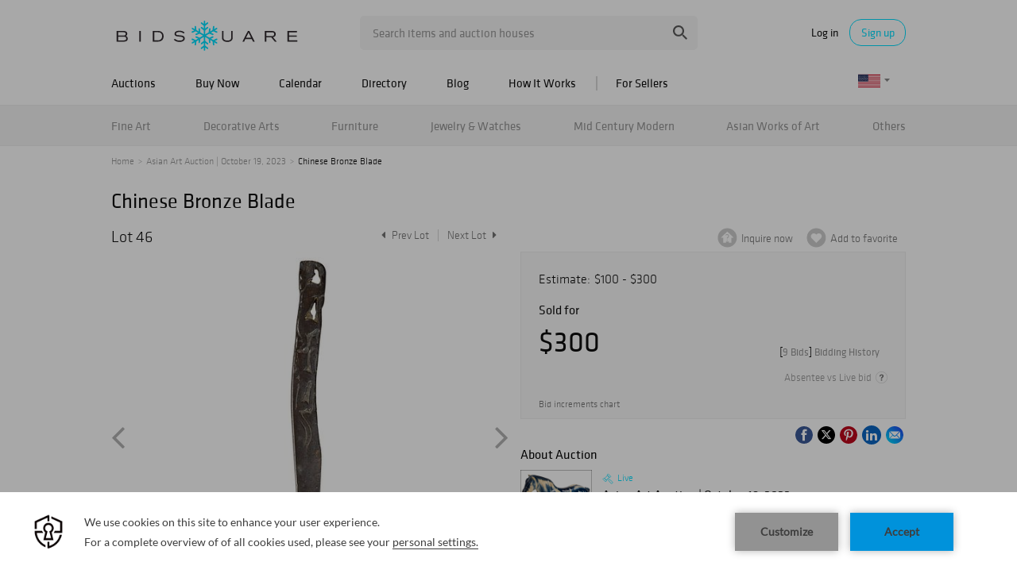

--- FILE ---
content_type: text/html; charset=UTF-8
request_url: https://www.bidsquare.com/online-auctions/brunk/chinese-bronze-blade-5128262
body_size: 24038
content:
<!DOCTYPE html>
<html lang="en">
    <head>
        <link rel="shortcut icon" href="/img/favicon.ico ">
                <link rel="apple-touch-icon" href="/img/favicon.ico">
        <link rel="apple-touch-icon-precomposed" href="/img/favicon.ico">
        <meta name="viewport" content="width=device-width, initial-scale=1, maximum-scale=1, user-scalable=no"/><meta name="description" content="Bid on Chinese Bronze Blade sold at auction by Brunk Auctions 46 on 19th October inscriptions to one side, possible usage as currency, 6 in.  Provenance: Collection of Max Loehr, Abby Aldrich Rockefeller Professor of Oriental Art, Harvard University, 1960; by descent in family"/><meta name="keywords" content="Asian Works of Art,Bronzes"/><meta property="fb:app_id" content="2021466541405910"/><meta property="og:type" content="website"/><meta property="og:url" content="https://www.bidsquare.com/online-auctions/brunk/chinese-bronze-blade-5128262"/><meta property="og:title" content="Chinese Bronze Blade"/><meta property="og:description" content="inscriptions to one side, possible usage as currency, 6 in.  Provenance: Collection of Max Loehr, Abby Aldrich Rockefeller Professor of Oriental Art, Harvard University, 1960; by descent in family"/><meta property="og:image" content="https://s1.img.bidsquare.com/item/l/2257/22576329.jpeg?t=1QJ1ID"/><meta property="twitter:card" content="summary"/><meta property="twitter:site" content="@bidsquare"/><meta property="twitter:title" content="Chinese Bronze Blade"/><meta property="twitter:description" content="inscriptions to one side, possible usage as currency, 6 in.  Provenance: Collection of Max Loehr, Abby Aldrich Rockefeller Professor of Oriental Art, Harvard University, 1960; by descent in family"/><meta property="twitter:image" content="https://s1.img.bidsquare.com/item/l/2257/22576329.jpeg?t=1QJ1ID"/><meta charset="UTF-8"/><meta http-equiv="X-UA-Compatible" content="IE=edge"/><link rel="canonical" href="https://www.bidsquare.com/online-auctions/brunk/chinese-bronze-blade-5128262"/>                <title>Chinese Bronze Blade  sold at auction on 19th October  | Bidsquare</title>
        <script data-react-helmet="true" type="application/ld+json">{
    "@context": "https://schema.org",
    "@type": "Product",
    "productID": "5128262",
    "sku": "5128262",
    "name": "Chinese Bronze Blade ",
    "image": "https://s1.img.bidsquare.com/item/xl/2257/22576329.jpeg",
    "url": "https://www.bidsquare.com/online-auctions/brunk/chinese-bronze-blade-5128262",
    "description": "inscriptions&nbsp;to one side, possible usage as currency,&nbsp;6 in.&nbsp;\r\nProvenance: Collection of Max Loehr, Abby Aldrich Rockefeller Professor of Oriental Art, Harvard University, 1960; by descent in family\r\n",
    "offers": {
        "@type": "Offer",
        "url": "https://www.bidsquare.com/online-auctions/brunk/chinese-bronze-blade-5128262",
        "price": 300,
        "priceCurrency": "USD",
        "availabilityEnds": "2023-10-19T09:00:00-04:00 EDT",
        "priceValidUntil": "2023-10-19T09:00:00-04:00 EDT",
        "availability": "SoldOut"
    }
}</script>        <script type="text/javascript">
                        pageLoadServerTime = 1768978724992;
            pageLoadServerTimeElapsedStart = (new Date()).getTime();
        </script>
        <link rel="stylesheet" type="text/css" href="https://www.bidsquare.com/public/css/font.css?t=1761753285" />
<link rel="stylesheet" type="text/css" href="https://www.bidsquare.com/public/css/bootstrap.min.css?t=1761753285" />
<link rel="stylesheet" type="text/css" href="https://www.bidsquare.com/public/css/custom.css?t=1761753285" />
<link rel="stylesheet" type="text/css" href="https://www.bidsquare.com/public/css/responsive.css?t=1761753285" />
<link rel="stylesheet" type="text/css" href="https://www.bidsquare.com/public/css/font-awesome.css?t=1761753285" />
<link rel="stylesheet" type="text/css" href="https://www.bidsquare.com/public/css/front-dev-new.css?t=1761753285" />
<link rel="stylesheet" type="text/css" href="https://www.bidsquare.com/public/js/magiczoomplus/5.3.7/magiczoomplus.css?t=1761753285" />
<link rel="stylesheet" type="text/css" href="https://www.bidsquare.com/public/css/jquery-ui.css?t=1761753285" />
<link rel="stylesheet" type="text/css" href="https://www.bidsquare.com/public/css/atc-base.css?t=1761753285" />
                    <!-- Google Tag Manager -->
            <script>(function(w,d,s,l,i){w[l]=w[l]||[];w[l].push({'gtm.start':
            new Date().getTime(),event:'gtm.js'});var f=d.getElementsByTagName(s)[0],
            j=d.createElement(s),dl=l!='dataLayer'?'&l='+l:'';j.async=true;j.src=
            'https://www.googletagmanager.com/gtm.js?id='+i+dl;f.parentNode.insertBefore(j,f);
            })(window,document,'script','dataLayer','GTM-5WMD3W');</script>
            <!-- End Google Tag Manager -->
                                            <!--[if lt IE 9]>
            <script type="text/javascript" src="https://www.bidsquare.com/public/js/html5shiv.min.js?t=1761753285"></script>
        <![endif]-->
        <script type="text/javascript">
            var setting = {"baseUri":"https:\/\/www.bidsquare.com","staticUri":"https:\/\/www.bidsquare.com\/public","isMobileWebView":false,"defaultSiteName":"Bidsquare","siteName":"Bidsquare","webSocket":{"host":"wss:\/\/ws.bidsquare.com","port":null,"debug":false},"reserveMet":[],"reCaptcha":{"v3":{"siteKey":"6LdzL_kcAAAAAHvauH1Jsz3Ux6njeXmqvGBbrqyk"}}};        </script>
                <script type="text/javascript" src="https://www.bidsquare.com/public/js/jquery.js?t=1761753285"></script>
<script type="text/javascript" src="https://www.bidsquare.com/public/js/functions.js?t=1761753285"></script>
<script type="text/javascript" src="https://www.bidsquare.com/public/js/bootstrap.min.js?t=1761753285"></script>
<script type="text/javascript" src="https://www.google.com/recaptcha/api.js?render=6LdzL_kcAAAAAHvauH1Jsz3Ux6njeXmqvGBbrqyk"></script>
<script type="text/javascript" src="https://www.bidsquare.com/public/js/front-common.js?t=1761753285"></script>
<script type="text/javascript" src="https://www.bidsquare.com/public/js/tagManager.js?t=1761753286"></script>
<script type="text/javascript" src="https://www.bidsquare.com/public/js/script.js?t=1761753286"></script>
<script type="text/javascript" src="https://www.bidsquare.com/public/js/bsApi.js?t=1761753285"></script>
<script type="text/javascript" src="https://www.bidsquare.com/public/js/jquery.i18n/src/jquery.i18n.js?t=1761753285"></script>
<script type="text/javascript" src="https://www.bidsquare.com/public/js/jquery.i18n/src/jquery.i18n.messagestore.js?t=1761753285"></script>
<script type="text/javascript" src="https://www.bidsquare.com/public/js/jquery.i18n/src/jquery.i18n.fallbacks.js?t=1761753285"></script>
<script type="text/javascript" src="https://www.bidsquare.com/public/js/jquery.i18n/src/jquery.i18n.language.js?t=1761753285"></script>
<script type="text/javascript" src="https://www.bidsquare.com/public/js/jquery.i18n/src/jquery.i18n.parser.js?t=1761753285"></script>
<script type="text/javascript" src="https://www.bidsquare.com/public/js/jquery.i18n/src/jquery.i18n.emitter.js?t=1761753285"></script>
<script type="text/javascript" src="https://www.bidsquare.com/public/js/magiczoomplus/5.3.7/magiczoomplus.js?t=1761753285"></script>
<script type="text/javascript" src="https://www.bidsquare.com/public/js/jquery-ui.js?t=1761753285"></script>
<script type="text/javascript" src="https://www.bidsquare.com/public/js/client/ws/auctionClient.js?t=1761753285"></script>
<script type="text/javascript" src="https://www.bidsquare.com/public/js/client/ws/liveEvent.js?t=1761753285"></script>
<script type="text/javascript" src="https://www.bidsquare.com/public/js/atc.min.js?t=1761753285"></script>
<script type="text/javascript">
                $.i18n().load({"en":{"Starting Bid":"Starting Bid","Current Bid":"Current Bid","Start in":"Start in","Starts in":"Starts in","End in":"End in","Bidsquare Bidder":"Bidsquare Bidder","Competing Bidder":"Competing Bidder","Bidder":"Bidder","Click Here to Bid Live":"Click Here to Bid Live","Non-supported browser... Use Chrome, Firefox, or Safari 11+":"Non-supported browser... Use Chrome, Firefox, or Safari 11+","On the Market":"On the Market","You are the highest bidder (%amount%)":"You are the highest bidder (%amount%)","You've been outbid (%amount%)":"You've been outbid (%amount%)","Your max bid (%amount%) is below reserve":"Your max bid (%amount%) is below reserve","You have an absentee bid (%amount%)":"You have an absentee bid (%amount%)","Place Bid":"Place Bid","Place Max Bid":"Place Max Bid","Increase Max Bid":"Increase Max Bid"}});
                
                [{"en":"https:\/\/www.bidsquare.com\/public\/js\/jquery.i18n\/messages\/en.json?t=1761753285"}].forEach(function (transArr, i) { $.i18n().load(transArr); });
                $.i18n.rawTranslationMap = {"reserveMetBannerNotification":"On the Market","highestBidNotification":"You are the highest bidder (%amount%)","outBidNotification":"You've been outbid (%amount%)","reserverNotMetNotification":"Your max bid (%amount%) is below reserve","absenteeBidNotification":"You have an absentee bid (%amount%)","placeNextBidButtonTextTimed":"Place Bid","placeMaxBidButtonTextTimed":"Place Max Bid","increaseMaxBidButtonTextTimed":"Increase Max Bid","placeNextBidButtonTextLive":"Place Bid","placeMaxBidbuttonTextLive":"Place Max Bid","increaseMaxBidButtonTextLive":"Increase Max Bid"};
            $(window).load(function(){});</script>
        <script type="text/javascript">
            if (typeof CKEDITOR !== 'undefined') CKEDITOR.timestamp = (new Date()).getTime(); // force refreshing the CKEditor internal js files
        </script>
    </head>
    <body class="">
            <!-- Google Tag Manager (noscript) -->
    <noscript><iframe src="https://www.googletagmanager.com/ns.html?id=GTM-5WMD3W"
    height="0" width="0" style="display:none;visibility:hidden"></iframe></noscript>
    <!-- End Google Tag Manager (noscript) -->
        <div class="wrap">
    <div id="loadingDiv" class="loadingDiv" style="display:none;"> </div>
    
<script type="text/javascript">
        
    $(document).ajaxError(function (e, xhr, settings, error) {
        if (xhr.status == 403) {
//        if (xhr.status >  400) {
//            location.reload();
            $('<div class="captcha_pop_wrap registration_pop_wrap approve_event_popup" style="display:none;">      <div class="captcha_pop registration_pop popup_center">              <iframe style="width:100%; height:100%; border:none;" src="/captcha/"                                   onload="$(this).closest(\'.captcha_pop_wrap\').show();" />          <!-- bid_info : end -->          <!--div class="register_btn_area">              <button class="color_white01 font_klavika_r font16 approve_event_popup_close">Ok</button>          </div-->          <!-- registration_btn_area : end -->          <div class="bid_pop_close approve_event_popup_close" onclick="$(this).closest(\'.captcha_pop_wrap\').remove();">              <img src="/img/login_pop_close.png" alt="Close">          </div>          <!-- bid_pop_close : end -->      </div>      <!-- registration_pop : end -->      <div class="bg"></div> </div>').appendTo('body').resize();// trigger resize to 
        }

        $(window).off('.captcha').on("message.captcha", function (e) {
            var event = e.originalEvent;
            if (event && typeof event.data !== 'undefined' && event.data == 'CAPTCHA_SUCCESS') {
                $('.captcha_pop_wrap .bid_pop_close').click();
                $.ajax(settings);   // retry the request
            }
        });
    });
</script>
<style>
    .captcha_pop_wrap .bg {
        z-index: 20000000; /* needs to be higher than loading overlay */
    }
    .captcha_pop_wrap .registration_pop {
        width: 600px;
        height: 450px;
        z-index: 20000001;
    }
</style>
<div class="message_bar_wrap general_message type2" style="display: none;">
    <div class="message_bar">
        <div class="message_con_wrap">
            <div class="message_bar_logo">
                <img src="https://www.bidsquare.com/public/img/svg/logo_blue_for_message_bar.svg" alt="Bidsquare" />            </div>
            <p class="message_bar_txt" id="topbar_txt">
                
            </p>
        </div>
    </div>
    <div class="messagebar_close"><i class="btn-icon btn-icon-close"></i></div>
</div>
<header class="site-header">
    <div class="headerTop">
        <div class="container pr">
            <div class="row">
                <div class="col-xs-12">                     

                    <div class="menuIcon">
                        <span class="line1"></span>
                        <span class="line2"></span>
                        <span class="line3"></span>                     
                    </div>
                                         <div class="logo">
                        <a href="https://www.bidsquare.com/"><img src="https://s1.img.bidsquare.com/site/logo/bidsquare_logo.svg?t=1VDB9K" alt="Bidsquare" /></a>                    </div>
                    <!-- Search area start -->
                    <div class="searchPart">
                        <div class="search">
                            <form action="https://www.bidsquare.com/search" id="header_search_form" method="get">                                                        <input type="text" name="search" class="searchTxt" value="" placeholder="Search items and auction houses" autocomplete="off">
                                <input type="submit" value="" class="searchBtn" />
                                <ul class="ac-suggest-box"></ul>
<script type="text/javascript">
    
    // initialize the autocomplete control
    $(function () {
        var headerAutocomplete = new bsAutocomplete({});    // for now the default options are fine
    });
</script>                            </form>                        </div>
                    </div>
                    <!-- Search area end -->
                    <div class="mobilee_login">
                        <div class="showMobile allMiddle">
                            <button class="btnSearch top-search-btn"></button>
                        </div>
                                                <div class="userArea allMiddle">
                            <a href="javascript:void(0);" class="login">Log in</a>
                            <a href="javascript:void(0);" class="signup borderBtn">Sign up</a>
                                                    </div>
                                            </div>
                </div>
            </div>
        </div>
    </div>

    
    <div class="headerMid">
        <div class="container">
            <div class="row">
                <div class="col-xs-12">                                 
                    <!-- Menu start -->
                    <div id="main_navigation">                                 
                        <nav class="navigation hamburgerBox">
                            <div class="mobiTitle">Menu</div>
                            <ul class="clearfix">
                                <li class="menu_title">Menu</li>
                                <li class="toggleMenu">
                                    <a href="javascript:void(0);">Auctions</a> <!-- removing link from here due to in tablet or touch screen we will not able to open hover menu -->
                                    <span class="toggleSpan"></span>
                                    <ul class="subMenu">
                                        <li><a href="https://www.bidsquare.com/auctions">Upcoming Auctions</a></li>
                                        <li><a href="https://www.bidsquare.com/auctions/past">Past Auctions</a></li>
                                        <li><a href="https://www.bidsquare.com/auctions/near-me">Auctions Near Me</a></li>
                                    </ul>
                                </li>
                                <li><a href="https://www.bidsquare.com/auctions/buy-now">Buy Now</a></li>
                                <li><a href="https://www.bidsquare.com/calendar">Calendar</a></li>
                                <li><a href="https://www.bidsquare.com/auction-house">Directory</a></li>
                                <li><a href="https://www.bidsquare.com/blog">Blog</a></li>
                                <li><a href="https://www.bidsquare.com/get-started">How It Works</a></li>
                                <li class="toggleMenu bidsquare-seller">
                                    <a href="javascript:void(0);">For Sellers</a> <!-- removing link from here due to in tablet or touch screen we will not able to open hover menu -->
                                    <span class="toggleSpan"></span>
                                    <ul class="subMenu">
                                        <li><a href="https://www.bidsquarecloud.com/" target="_blank">Bidsquare Cloud</a></li>
                                        <li><a href="https://www.bidsquare.com/join-us">Bidsquare Marketplace</a></li>
                                    </ul>
                                </li>
                                                                                                <li class="desktop_view"><i class="fa fa-desktop" aria-hidden="true"></i><a href="https://www.bidsquare.com/index/changeSiteView/1">Desktop View</a></li>
                                                            </ul>
                        </nav>
                        <div class="overLayer"></div>
                    </div>
                    <!-- Menu end -->
                    <!-- Currency changer -->
                    <div id="currency_menu">
                        <div class="overLayer"></div>
                        <div class="mobile_currency_menu hamburgerBox">
                            <div class="currency_switch">
                                <div class="Currency_btn">
                                    <div class="mobile_currency">Menu</div>
                                                                        <span class="user_currency dropdown_arrow"><img src="https://www.bidsquare.com/public/img/flag/svg/us.svg" alt="" /></span>
                                    <ul class="currency_dropdown" style="display: none">
                                                                                <li data-currency-id="1">
                                            <span><img src="https://www.bidsquare.com/public/img/flag/svg/us.svg" alt="United States Dollar" />USD</span>
                                        </li>
                                                                                <li data-currency-id="2">
                                            <span><img src="https://www.bidsquare.com/public/img/flag/svg/eu.svg" alt="Euro" />EUR</span>
                                        </li>
                                                                                <li data-currency-id="3">
                                            <span><img src="https://www.bidsquare.com/public/img/flag/svg/ca.svg" alt="Canadian Dollar" />CAD</span>
                                        </li>
                                                                                <li data-currency-id="4">
                                            <span><img src="https://www.bidsquare.com/public/img/flag/svg/au.svg" alt="Australian Dollar" />AUD</span>
                                        </li>
                                                                                <li data-currency-id="5">
                                            <span><img src="https://www.bidsquare.com/public/img/flag/svg/gb.svg" alt="British Pound" />GBP</span>
                                        </li>
                                                                                <li data-currency-id="6">
                                            <span><img src="https://www.bidsquare.com/public/img/flag/svg/mx.svg" alt="Mexican Peso" />MXN</span>
                                        </li>
                                                                                <li data-currency-id="7">
                                            <span><img src="https://www.bidsquare.com/public/img/flag/svg/hk.svg" alt="Hong Kong Dollar" />HKD</span>
                                        </li>
                                                                                <li data-currency-id="8">
                                            <span><img src="https://www.bidsquare.com/public/img/flag/svg/cn.svg" alt="Chinese Yuan" />CNY</span>
                                        </li>
                                                                                <li data-currency-id="9">
                                            <span><img src="https://www.bidsquare.com/public/img/flag/svg/my.svg" alt="Malaysian Ringgit" />MYR</span>
                                        </li>
                                                                                <li data-currency-id="10">
                                            <span><img src="https://www.bidsquare.com/public/img/flag/svg/se.svg" alt="Swedish krona" />SEK</span>
                                        </li>
                                                                                <li data-currency-id="11">
                                            <span><img src="https://www.bidsquare.com/public/img/flag/svg/sg.svg" alt="Singapore Dollar" />SGD</span>
                                        </li>
                                                                                <li data-currency-id="12">
                                            <span><img src="https://www.bidsquare.com/public/img/flag/svg/ch.svg" alt="Swiss Franc" />CHF</span>
                                        </li>
                                                                                <li data-currency-id="13">
                                            <span><img src="https://www.bidsquare.com/public/img/flag/th.png" alt="Thai Baht" />THB</span>
                                        </li>
                                                                             </ul>
                                                                     </div>
                            </div>
                            <!-- Currency changer -->
                        </div>
                    </div>
                </div>
            </div>  
        </div>
    </div>
    
    <div class="headerBtm">
        <div class="container">
            <div class="row">
                <div class="col-xs-12">                     
                    <nav class="catNav" id="catNav">
                    <style type="text/css">.headerBtm {
        background-color: #F4F4F4;
    }

    .mega-menu-wrap {
        width: 100vw;
        top: 50px;
        left: 50%;
        transform: translateX(-50vw);
        min-height: 300px;
        border-bottom: 1px solid #E3E3E3;
        background: #FFF;
        box-shadow: 0px 4px 4px 0px rgba(227, 227, 227, 0.25);
        padding-bottom: 15px;
    }

    .catNav>ul>li {
        margin-right: inherit;
        line-height: 51px;
        flex-shrink: 0;
    }

    .catNav .mega-menu-sec {
        display: flex;
        justify-content: space-between;
        align-items: center;
        width: 100%;
        height: 50px;
        gap: 11px;
        overflow-x: auto;
        overflow-y: hidden;
    }

    .mega-menu-wrap ul li a {
        padding-left: 0;
    }

    .mega-menu-wrap ul.list-wrap {
        margin-right: 0;
        float: none;
    }

    .catNav>ul>li:hover>a {
        color: #0e0e0e;
    }

    .mega-menu-wrap .list-title {
        font-size: 16px;
        line-height: 20px;
        margin-bottom: 5px;
        margin-top: 10px;
        text-transform: ;
    }

    .mega-menu-wrap ul.list-wrap li a {
        color: rgba(14, 14, 14, 0.54);
        font-weight: 400;
        line-height: 20px;
        margin-bottom: 3px;
        padding: 0;
    }

    .mega-menu-wrap ul.list-wrap li:hover a {
        color: #00DEFF;
    }

    .mega-menu-wrap .view-all-sec {
        line-height: normal;
        display: block;
        margin-left: auto;
        margin-top: 12px;
    }

    .mega-menu-wrap .view-all-sec .fa {
        color: #00DEFF;
        width: 16px;
        height: 16px;
        font-size: 16px;
        vertical-align: bottom;
    }

    .mega-menu-wrap .view-all-sec a {
        font-size: 14px;
    }

    .mega-menu-wrap .mr-2 {
        margin-right: 20px !important;
    }

    .mega-menu-wrap .d-flex {
        display: flex;
    }

    .mega-menu-wrap .justify-content-between {
        justify-content: space-between;
    }

    .mega-menu-wrap .list-sec {
        width: 180px;
        margin-right: 20px;
    }

    .mega-menu-wrap .ml-auto {
        margin-left: auto;
    }

    .mega-menu-wrap .view-all .fa {
        color: #00deff;
    }

    .mega-menu-wrap .p-relative {
        position: relative !important;
    }

    .mega-menu-wrap .img-sec {
        max-width: 250px;
        margin-top: 15px;
        width: 35%
    }

    .mega-menu-wrap .cate_img_wrap {
        display: flex;
        flex-wrap: wrap;
        justify-content: end;
        gap: 10px;
        float: none;
    }

    .mega-menu-wrap .cate_img_wrap .cate-img {
        width: 47%;
        max-height: 118px;
        display: inline-block;
        text-align: center;
    }

    .mega-menu-wrap .cate_img_wrap .cate-img a {
        display: inline-flex;
        align-items: center;
        height: 100%;
    }

    .mega-menu-wrap .cate_img_wrap .cate-img img {
        max-height: 100%;
    }

    .mega-menu-wrap .collectibles {
        width: 80%;
    }

    .mega-menu-wrap .collectibles ul.list-sec {
        width: 33.33%;
    }

    .mega-menu-wrap .list-title-main {
        font-size: 18px;
        line-height: normal;
        display: block;
    }

    @media only screen and (max-width: 991.98px) {
        .mega-menu-wrap .list-sec {
            width: 140px;
        }

        .mega-menu-wrap .list-title {
            font-size: 14px;
        }
    }

    @media only screen and (max-width: 767px) {
        .headerBtm {
            background-color: #00deff;
        }
    }

    .mega-menu-wrap .all-category .all-category-button {
        bottom: 5px;
        right: 0;
        line-height: normal;
    }

    .mega-menu-wrap .all-category .all-category-button a {
        padding: 5px 15px;
        font-size: 13px;
    }

    .mega-menu-wrap .megamenu-bottom {
        text-align: center;
        border-top: 1px solid #ddd;
        margin-top: 10px;
        padding-top: 10px;
        line-height: 30px;
    }
</style>
<ul class="mega-menu-sec"><!-- Main Category Menu Start -->
	<li><a href="https://www.bidsquare.com/category/fine-art-1">Fine Art</a>
	<div class="mega-menu-wrap">
	<div class="container">
	<div class="d-flex">
	<div class="list-sec">
	<ul class="list-wrap">
		<li class="list-title">Browse by Category</li>
		<li><a href="https://www.bidsquare.com/category/drawings-watercolors-13">Drawings &amp; Watercolors</a></li>
		<li><a href="https://www.bidsquare.com/category/mixed-media-15">Mixed Media</a></li>
		<li><a href="https://www.bidsquare.com/category/paintings-16">Paintings</a></li>
		<li><a href="https://www.bidsquare.com/category/photography-17">Photography</a></li>
		<li><a href="https://www.bidsquare.com/category/prints-posters-18">Prints &amp; Posters</a></li>
		<li><a href="https://www.bidsquare.com/category/sculptures-19">Sculptures</a></li>
	</ul>
	</div>

	<div class="list-sec">
	<ul class="list-wrap">
		<li class="list-title">Browse by Style</li>
		<li><a href="https://www.bidsquare.com/category/cubism">Cubism</a></li>
		<li><a href="https://www.bidsquare.com/category/folk-art-14">Folk Art</a></li>
		<li><a href="https://www.bidsquare.com/category/impressionism">Impressionism</a></li>
		<li><a href="https://www.bidsquare.com/category/modern-contemporary-art">Modern &amp; Contemporary Art</a></li>
		<li><a href="https://www.bidsquare.com/category/old-master-art">Old Master Art</a></li>
		<li><a href="https://www.bidsquare.com/category/outsider-art-23">Outsider Art</a></li>
		<li><a href="https://www.bidsquare.com/category/pop-art-137">Pop Art</a></li>
		<li><a href="https://www.bidsquare.com/category/sporting-art-20">Sporting Art</a></li>
		<li><a href="https://www.bidsquare.com/category/street-art-24">Street Art</a></li>
		<li><a href="https://www.bidsquare.com/category/tribal-art-21">Tribal Art</a></li>
	</ul>
	</div>

	<div class="list-sec">
	<ul class="list-wrap">
		<li class="list-title">Browse by Artist</li>
		<li><a href="https://www.bidsquare.com/collection/artist/salvador-dal-797">Salvador Dali</a></li>
		<li><a href="https://www.bidsquare.com/collection/artist/keith-haring-1061">Keith Haring</a></li>
		<li><a href="https://www.bidsquare.com/collection/artist/kaws-1277">Kaws</a></li>
		<li><a href="https://www.bidsquare.com/collection/artist/jeff-koons-361">Jeff Koons</a></li>
		<li><a href="https://www.bidsquare.com/collection/artist/pablo-picasso-59">Pablo Picasso</a></li>
		<li><a href="https://www.bidsquare.com/collection/artist/andy-warhol-65">Andy Warhol</a></li>
	</ul>
	</div>

	<div class="img-sec ml-auto">
	<div class="cate_img_wrap">
	<div class="cate-img"><a href="https://www.bidsquare.com/online-auctions/millea-bros/yumikasa-ida-large-oil-on-linen-2018-7059307"><img alt="Yumikasa Ida, large oil on linen, 2018" src="https://s1.img.bidsquare.com/item/l/2931/29312804.jpeg" /> </a></div>

	<div class="cate-img"><a href="https://www.bidsquare.com/online-auctions/robinhood-auctions/kitty-cantrell-breath-of-life-limited-edition-mixed-media-lucite-sculpture-with-coa-7057280"><img alt="Kitty Cantrell, 'Breath of Life' Limited Edition Mixed Media Lucite Sculpture with COA." src="https://s1.img.bidsquare.com/item/l/2930/29305254.jpeg" /> </a></div>

	<div class="cate-img"><a href="https://www.bidsquare.com/online-auctions/robinhood-auctions/wang-ram-head-hand-painted-limited-edition-resin-sculpture-numbered-2-2-hand-signed-and-letter-of-authenticity-7056493"><img alt="Wang, 'Ram Head' Hand Painted Limited Edition Resin Sculpture, Numbered 2/2, Hand Signed and Letter of Authenticity" src="https://s1.img.bidsquare.com/item/l/2930/29303780.jpeg" /> </a></div>

	<div class="cate-img"><a href="https://www.bidsquare.com/online-auctions/dumouchelles/max-pechstein-german-1881-1955-watercolor-on-thick-wove-paper-1947-sailboats-in-a-safe-habor-7074149"><img alt="Max Pechstein (German, 1881-1955) Watercolor on Thick Wove Paper 1947, 'Sailboats in a Safe Habor'" src="https://s1.img.bidsquare.com/item/l/2937/29373438.jpeg" /> </a></div>
	</div>

	<div class="view-all-sec"><a href="https://www.bidsquare.com/category/fine-art-1">View All Fine Art </a></div>
	</div>
	</div>
	</div>
	</div>
	</li>
	<li><a href="https://www.bidsquare.com/category/decorative-arts-6">Decorative Arts</a>
	<div class="mega-menu-wrap">
	<div class="container">
	<div class="d-flex">
	<div class="list-sec">
	<ul class="list-wrap">
		<li class="list-title">Browse by Material</li>
		<li><a href="https://www.bidsquare.com/category/bronzes-67">Bronzes</a></li>
		<li><a href="https://www.bidsquare.com/category/ceramics-64">Ceramics</a></li>
		<li><a href="https://www.bidsquare.com/category/glass-porcelain">Glass &amp; Porcelain</a></li>
		<li><a href="https://www.bidsquare.com/category/metal-woodwork-74">Metal &amp; Woodwork</a></li>
		<li><a href="https://www.bidsquare.com/category/pewter-168">Pewter</a></li>
		<li><a href="https://www.bidsquare.com/category/silver-vertu-70">Silver &amp; Vertu</a></li>
		<li><a href="https://www.bidsquare.com/category/stone">Stone</a></li>
	</ul>
	</div>

	<div>
	<div class="list-title">Browse by Object</div>

	<div class="d-flex">
	<ul class="list-sec list-wrap mr-2">
		<li><a href="https://www.bidsquare.com/category/boxes-baskets-76">Boxes &amp; Baskets</a></li>
		<li><a href="https://www.bidsquare.com/category/busts">Busts</a></li>
		<li><a href="https://www.bidsquare.com/category/clocks">Clocks</a></li>
		<li><a href="https://www.bidsquare.com/category/decorative-sculptures-71">Decorative Sculptures</a></li>
		<li><a href="https://www.bidsquare.com/category/fine-china-and-tableware-69">Fine China and Tableware</a></li>
		<li><a href="https://www.bidsquare.com/category/fireplaces-and-accessories-92">Fireplaces and Accessories</a></li>
		<li><a href="https://www.bidsquare.com/category/frames-windows-68">Frames &amp; Windows</a></li>
	</ul>

	<ul class="list-sec list-wrap mr-2">
		<li><a href="https://www.bidsquare.com/category/lamps-lighting-candlesticks-65">Lamps, Lighting &amp; Candlesticks</a></li>
		<li><a href="https://www.bidsquare.com/category/mirrors-95">Mirrors</a></li>
		<li><a href="https://www.bidsquare.com/category/rugs-carpets-96">Rugs &amp; Carpets</a></li>
		<li><a href="https://www.bidsquare.com/category/textiles-tapestries-72">Textiles &amp; Tapestries</a></li>
		<li><a href="https://www.bidsquare.com/category/vases-vessels-75">Vases &amp; Vessels</a></li>
		<li><a href="https://www.bidsquare.com/category/weathervanes-73">Weathervanes</a></li>
	</ul>
	</div>
	</div>

	<div class="list-sec">
	<ul class="list-wrap">
		<li class="list-title">Browse by Style</li>
		<li><a href="https://www.bidsquare.com/category/art-deco">Art Deco</a></li>
		<li><a href="https://www.bidsquare.com/category/industrial">Industrial</a></li>
		<li><a href="https://www.bidsquare.com/category/modern">Modern</a></li>
		<li><a href="https://www.bidsquare.com/category/victorian">Victorian</a></li>
	</ul>
	</div>

	<div class="img-sec ml-auto">
	<div class="cate_img_wrap">
	<div class="cate-img"><a href="https://www.bidsquare.com/online-auctions/morton-subastas/par-de-faisanes-m-xico-siglo-xx-elaborados-en-plata-tane-sterling-ley-0-925-con-vermeil-ojos-de-pedrer-a-y-bases-de-m-rmol-7053923"><img alt="PAR DE FAISANES. MÉXICO, SIGLO XX. Elaborados en plata TANE, Sterling, ley 0.925 con vermeil, ojos de pedrería y bases de mármol." src="https://s1.img.bidsquare.com/item/xl/2929/29296773.jpeg" /> </a></div>

	<div class="cate-img"><a href="https://www.bidsquare.com/online-auctions/kodner/steuben-crystal-glass-ware-7064957"><img alt="Steuben Crystal Glass Ware" src="https://s1.img.bidsquare.com/item/l/2933/29335701.jpeg" /> </a></div>

	<div class="cate-img"><a href="https://www.bidsquare.com/online-auctions/whitleys-auctioneers/verner-panton-for-louis-poulsen-lamp-panthella-7064386"><img alt="Verner Panton for Louis Poulsen Lamp, Panthella" src="https://s1.img.bidsquare.com/item/l/2932/29328586.jpeg" /> </a></div>

	<div class="cate-img"><a href="https://www.bidsquare.com/online-auctions/kodner/six-aynsley-porcelain-plates-7064947"><img alt="Six Aynsley Porcelain Plates" src="https://s1.img.bidsquare.com/item/l/2933/29335640.jpeg" /> </a></div>
	</div>

	<div class="view-all-sec"><a href="https://www.bidsquare.com/category/decorative-arts-6">View All Decorative Arts </a></div>
	</div>
	</div>
	</div>
	</div>
	</li>
	<li><a href="https://www.bidsquare.com/category/furniture-8">Furniture</a>
	<div class="mega-menu-wrap">
	<div class="container">
	<div class="d-flex">
	<div class="list-sec">
	<ul class="list-wrap">
		<li class="list-title">Browse by Furniture</li>
		<li><a href="https://www.bidsquare.com/category/bedroom">Bedroom</a></li>
		<li><a href="https://www.bidsquare.com/category/dining">Dining</a></li>
		<li><a href="https://www.bidsquare.com/category/garden-outdoor">Garden and Outdoor</a></li>
		<li><a href="https://www.bidsquare.com/category/living-spaces">Living Spaces</a></li>
		<li><a href="https://www.bidsquare.com/category/office">Office</a></li>
	</ul>

	<ul class="list-wrap">
		<li class="list-title">Browse by Seating</li>
		<li><a href="https://www.bidsquare.com/category/all-seating">All Seating</a></li>
		<li><a href="https://www.bidsquare.com/category/armchairs">Armchairs</a></li>
		<li><a href="https://www.bidsquare.com/category/chairs">Chairs</a></li>
		<li><a href="https://www.bidsquare.com/category/dining-chairs">Dining Chairs</a></li>
		<li><a href="https://www.bidsquare.com/category/lounges">Lounges</a></li>
		<li><a href="https://www.bidsquare.com/category/sofas">Sofas</a></li>
	</ul>
	</div>

	<div class="list-sec">
	<ul class="list-wrap">
		<li class="list-title">Browse by Storage</li>
		<li><a href="https://www.bidsquare.com/category/all-storage">All Storage</a></li>
		<li><a href="https://www.bidsquare.com/category/armoires">Armoires</a></li>
		<li><a href="https://www.bidsquare.com/category/bookcases-89">Bookcases</a></li>
		<li><a href="https://www.bidsquare.com/category/cabinets-cupboards">Cabinets &amp; Cupboards</a></li>
		<li><a href="https://www.bidsquare.com/category/chests-99">Chests</a></li>
		<li><a href="https://www.bidsquare.com/category/credenzas">Credenzas</a></li>
		<li><a href="https://www.bidsquare.com/category/dressers-vanities">Dressers &amp; Vanities</a></li>
		<li><a href="https://www.bidsquare.com/category/nightstands">Night Stands</a></li>
		<li><a href="https://www.bidsquare.com/category/wardrobes">Wardrobes</a></li>
	</ul>
	</div>

	<div class="list-sec">
	<div>
	<ul class="list-wrap">
		<li class="list-title">Browse by Tables</li>
		<li><a href="https://www.bidsquare.com/category/all-tables">All Tables</a></li>
		<li><a href="https://www.bidsquare.com/category/coffee-tables">Coffee Tables</a></li>
		<li><a href="https://www.bidsquare.com/category/console-tables">Console Tables</a></li>
		<li><a href="https://www.bidsquare.com/category/desks">Desks</a></li>
		<li><a href="https://www.bidsquare.com/category/dining-tables">Dining Tables</a></li>
		<li><a href="https://www.bidsquare.com/category/side-tables">Side Tables</a></li>
	</ul>

	<ul class="list-wrap">
		<li class="list-title">Browse by Period</li>
		<li><a href="https://www.bidsquare.com/category/18th-century">18th Century</a></li>
		<li><a href="https://www.bidsquare.com/category/19th-century">19th Century</a></li>
		<li><a href="https://www.bidsquare.com/category/20th-century">20th Century</a></li>
		<li><a href="https://www.bidsquare.com/category/21st-century">21st Century</a></li>
	</ul>
	</div>
	</div>

	<div class="list-sec">
	<ul class="list-wrap">
		<li class="list-title">Browse by Style</li>
		<li><a href="https://www.bidsquare.com/category/all-styles">All Styles</a></li>
		<li><a href="https://www.bidsquare.com/category/art-nouveau">Art Nouveau</a></li>
		<li><a href="https://www.bidsquare.com/category/arts-crafts">Arts &amp; Crafts</a></li>
		<li><a href="https://www.bidsquare.com/category/hollywood-regency">Hollywood Regency</a></li>
		<li><a href="https://www.bidsquare.com/category/louis-XVI">Louis XVI</a></li>
	</ul>
	</div>

	<div class="img-sec ml-auto p-relative">
	<div class="cate_img_wrap">
	<div class="cate-img"><a href="https://www.bidsquare.com/online-auctions/cain-modern-auctions/set-of-4-barstools-with-leather-upholstery-by-minton-spidell-6942691"><img alt="Set of 4 Barstools With Leather Upholstery by Minton-Spidell" src="https://s1.img.bidsquare.com/item/l/2888/28881318.jpeg" /> </a></div>

	<div class="cate-img"><a href="https://www.bidsquare.com/online-auctions/dumouchelles/french-louis-xv-style-hand-carved-walnut-breakfront-with-marble-top-19th-c-7073490"><img alt="French Louis XV Style Hand Carved Walnut Breakfront with Marble Top 19th C." src="https://s1.img.bidsquare.com/item/l/2936/29369527.jpeg" /> </a></div>

	<div class="cate-img"><a href="https://www.bidsquare.com/online-auctions/dumouchelles/phyllis-morris-silver-and-gilt-spiral-post-king-size-bed-frame-samsung-2010-flatscreen-tv-ca-2000-7073572"><img alt="Phyllis Morris Silver And Gilt Spiral Post King Size Bed Frame + Samsung 2010 Flatscreen TV, Ca. 2000" src="https://s1.img.bidsquare.com/item/l/2937/29370095.jpeg" /> </a></div>

	<div class="cate-img"><a href="https://www.bidsquare.com/online-auctions/cain-modern-auctions/center-entry-table-in-brass-wood-by-la-barge-6671102"><img alt="Center/Entry Table in Brass &amp; Wood by LA Barge" src="https://s1.img.bidsquare.com/item/l/2780/27800035.jpeg" /> </a></div>
	</div>

	<div class="view-all-sec"><a href="https://www.bidsquare.com/category/furniture-8">View All Furniture</a></div>
	</div>
	</div>
	</div>
	</div>
	</li>
	<li><a href="https://www.bidsquare.com/category/jewelry-watches">Jewelry &amp; Watches</a>
	<div class="mega-menu-wrap">
	<div class="container">
	<div class="d-flex">
	<div class="list-sec">
	<ul class="list-wrap">
		<li class="list-title">Browse by Category</li>
		<li><a href="https://www.bidsquare.com/category/bracelets-bangles-26">Bracelets &amp; Bangles</a></li>
		<li><a href="https://www.bidsquare.com/category/brooches-pins-32">Brooches &amp; Pins</a></li>
		<li><a href="https://www.bidsquare.com/category/cufflinks">Cufflinks</a></li>
		<li><a href="https://www.bidsquare.com/category/earrings-27">Earrings</a></li>
		<li><a href="https://www.bidsquare.com/category/jewelry-boxes-28">Jewelry Boxes</a></li>
		<li><a href="https://www.bidsquare.com/category/loose-diamonds-and-gemstones-30">Loose Diamonds and Gemstones</a></li>
		<li><a href="https://www.bidsquare.com/category/necklaces-pendants-31">Necklaces &amp; Pendants</a></li>
		<li><a href="https://www.bidsquare.com/category/objects-de-vertu-34">Objets de Vertu</a></li>
		<li><a href="https://www.bidsquare.com/category/pocket-watches-37">Pocketwatches</a></li>
		<li><a href="https://www.bidsquare.com/category/rings-33">Rings</a></li>
		<li><a href="https://www.bidsquare.com/category/sets-demi-parure-29">Sets &amp; Demi-Parure</a></li>
		<li><a href="https://www.bidsquare.com/category/watches">Watches</a></li>
	</ul>
	</div>

	<div class="list-sec">
	<ul class="list-wrap">
		<li class="list-title">Browse by Creator</li>
		<li><a href="https://www.bidsquare.com/category/audemars-piguet">Audemars Piguet</a></li>
		<li><a href="https://www.bidsquare.com/category/cartier">Cartier</a></li>
		<li><a href="https://www.bidsquare.com/collection/artist/david-webb-677">David Webb</a></li>
		<li><a href="https://www.bidsquare.com/category/hermes">Hermes</a></li>
		<li><a href="https://www.bidsquare.com/collection/designer/iwc-schaffhausen-1224">IWC Schaffhausen</a></li>
		<li><a href="https://www.bidsquare.com/category/patek-philippe">Patek Philippe</a></li>
		<li><a href="https://www.bidsquare.com/category/rolex">Rolex</a></li>
		<li><a href="https://www.bidsquare.com/category/tiffany-co">Tiffany &amp; Co.</a></li>
	</ul>
	</div>

	<div class="list-sec">
	<ul class="list-wrap">
		<li class="list-title">Browse by Material</li>
		<li><a href="https://www.bidsquare.com/category/gold">Gold</a></li>
		<li><a href="https://www.bidsquare.com/category/pearls">Pearls</a></li>
		<li><a href="https://www.bidsquare.com/category/platinum">Platinum</a></li>
		<li><a href="https://www.bidsquare.com/category/precious-stones">Precious Stones</a></li>
		<li><a href="https://www.bidsquare.com/category/semi-precious-stones">Semi-Precious Stones</a></li>
		<li><a href="https://www.bidsquare.com/category/silver">Silver</a></li>
	</ul>
	</div>

	<div class="img-sec ml-auto">
	<div class="cate_img_wrap">
	<div class="cate-img"><a href="https://www.bidsquare.com/online-auctions/brunk/14kt-vacheron-and-constantin-ladies-open-face-pocket-watch-6680389"><img alt="14kt. Vacheron and Constantin Ladies Open Face Pocket Watch" src="https://s1.img.bidsquare.com/item/l/2923/29230797.jpeg" /> </a></div>

	<div class="cate-img"><a href="https://www.bidsquare.com/online-auctions/dumouchelles/south-sea-pearl-14-16mm-choker-18kt-gold-diamond-emerald-butterfly-clasp-7073528"><img alt="South Sea Pearl (14-16mm) Choker, 18kt Gold, Diamond &amp; Emerald Butterfly Clasp" src="https://s1.img.bidsquare.com/item/l/2936/29369809.jpeg" /> </a></div>

	<div class="cate-img"><a href="https://www.bidsquare.com/online-auctions/pink-lady-auctions/10-01-ct-color-h-vs2-emerald-cut-gia-graded-diamond-7062815"><img alt="10.01 ct, Color H/VS2, Emerald cut GIA Graded Diamond" src="https://s1.img.bidsquare.com/item/l/2932/29324368.jpeg" /> </a></div>

	<div class="cate-img"><a href="https://www.bidsquare.com/online-auctions/brunk/18kt-rolex-datejust-tiffany-co-diamond-watch-6613129"><img alt="18kt. Rolex DateJust Tiffany &amp; Co. Diamond Watch" src="https://s1.img.bidsquare.com/item/l/2923/29230766.jpeg" /> </a></div>
	</div>

	<div class="view-all-sec"><a href="https://www.bidsquare.com/category/jewelry-watches">View All Jewelry &amp; Watches </a></div>
	</div>
	</div>
	</div>
	</div>
	</li>
	<li><a href="https://www.bidsquare.com/category/mid-century-modern">Mid Century Modern</a>
	<div class="mega-menu-wrap">
	<div class="container">
	<div class="d-flex">
	<div class="list-sec">
	<ul class="list-wrap">
		<li class="list-title">Browse by Seating</li>
		<li><a href="https://www.bidsquare.com/category/mid-century-all-seating">Mid Century All Seating</a></li>
		<li><a href="https://www.bidsquare.com/category/mid-century-armchairs">Mid Century Armchairs</a></li>
		<li><a href="https://www.bidsquare.com/category/mid-century-chairs">Mid Century Chairs</a></li>
		<li><a href="https://www.bidsquare.com/category/mid-century-sofas">Mid Century Sofas</a></li>
	</ul>

	<ul class="list-wrap">
		<li class="list-title">Browse by Storage</li>
		<li><a href="https://www.bidsquare.com/category/mid-century-bookcases">Mid Century Bookcases</a></li>
		<li><a href="https://www.bidsquare.com/category/mid-century-cabinets-cupboards">Mid Century Cabinets &amp; Cupboards</a></li>
		<li><a href="https://www.bidsquare.com/category/mid-century-dressers">Mid Century Dressers</a></li>
	</ul>
	</div>

	<div class="list-sec">
	<ul class="list-wrap">
		<li class="list-title">Browse by Tables</li>
		<li><a href="https://www.bidsquare.com/category/all-mid-century-tables">All Mid Century Tables</a></li>
		<li><a href="https://www.bidsquare.com/category/mid-century-coffee-tables">Mid Century Coffee Tables</a></li>
		<li><a href="https://www.bidsquare.com/category/mid-century-desks">Mid Century Desks</a></li>
		<li><a href="https://www.bidsquare.com/category/mid-century-side-tables">Mid Century Side Tables</a></li>
	</ul>

	<ul class="list-wrap">
		<li class="list-title">Browse by Decor</li>
		<li><a href="https://www.bidsquare.com/category/mid-century-lighting-sconces">Mid Century Lighting &amp; Sconces</a></li>
		<li><a href="https://www.bidsquare.com/category/mid-century-mirrors-frames">Mid Century Mirrors &amp; Frames</a></li>
		<li><a href="https://www.bidsquare.com/category/mid-century-rugs">Mid Century Rugs</a></li>
	</ul>
	</div>

	<div class="list-sec">
	<ul class="list-wrap">
		<li class="list-title">Shop by Design</li>
		<li><a href="https://www.bidsquare.com/category/artichoke-lamp">Artichoke Lamp</a></li>
		<li><a href="https://www.bidsquare.com/category/eames-lounge-chair">Eames Lounge Chair</a></li>
		<li><a href="https://www.bidsquare.com/category/egg-chair">Egg Chair</a></li>
		<li><a href="https://www.bidsquare.com/collection/decorative-arts-lamps-lighting-candlesticks-65/sputnik-chandelier-2630">Sptunik Chandelier</a></li>
		<li><a href="https://www.bidsquare.com/category/togo">Togo</a></li>
	</ul>
	</div>

	<div class="list-sec">
	<ul class="list-wrap">
		<li class="list-title">Shop by Creator</li>
		<li><a href="https://www.bidsquare.com/category/charles-and-ray-eames">Charles and Ray Eames</a></li>
		<li><a href="https://www.bidsquare.com/collection/designer/ettore-sottsass-1407">Ettore Sottsass</a></li>
		<li><a href="https://www.bidsquare.com/collection/designer/finn-juhl-4206">Finn Juhl</a></li>
		<li><a href="https://www.bidsquare.com/category/george-nakashima">George Nakashima</a></li>
		<li><a href="https://www.bidsquare.com/collection/designer/gio-ponti-2516">Gio Ponti</a></li>
		<li><a href="https://www.bidsquare.com/collection/designer/le-corbusier-3449">Le Corbusier</a></li>
		<li><a href="https://www.bidsquare.com/collection/designer/milo-baughman-765">Milo Baughman</a></li>
		<li><a href="https://www.bidsquare.com/collection/designer/pierre-jeanneret-2082">Pierre Jeanneret</a></li>
	</ul>
	</div>

	<div class="img-sec ml-auto">
	<div class="cate_img_wrap">
	<div class="cate-img"><a href="https://www.bidsquare.com/online-auctions/associated-estate-appraisal/charles-fazzino-3d-best-of-boca-serigraph-6353513"><img alt="Charles Fazzino 3D 'Best of Boca' Serigraph" src="https://s1.img.bidsquare.com/item/l/2904/29046432.jpeg" /> </a></div>

	<div class="cate-img"><a href="https://www.bidsquare.com/online-auctions/cain-modern-auctions/pair-of-glass-steel-lantern-lights-by-lantern-masters-usa-2000s-6942914"><img alt="Pair of Glass &amp; Steel Lantern Lights by Lantern Masters, USA 2000's" src="https://s1.img.bidsquare.com/item/l/2888/28883260.jpeg" /> </a></div>

	<div class="cate-img"><a href="https://www.bidsquare.com/online-auctions/concept-gallery/20th-century-folk-painted-chapman-mirror-7038706"><img alt="20th Century Folk Painted Chapman Mirror" src="https://s1.img.bidsquare.com/item/l/2923/29235504.jpeg" /> </a></div>

	<div class="cate-img"><a href="https://www.bidsquare.com/online-auctions/kodner/knoll-marcel-breuer-cesca-chairs-7064776"><img alt="Knoll Marcel Breuer 'Cesca' Chairs" src="https://s1.img.bidsquare.com/item/l/2933/29334889.jpeg" /> </a></div>
	</div>

	<div class="view-all-sec"><a href="https://www.bidsquare.com/category/mid-century-modern">View All Mid Century Modern </a></div>
	</div>
	</div>
	</div>
	</div>
	</li>
	<li><a href="https://www.bidsquare.com/category/asian-works-of-art-4">Asian Works of Art</a>
	<div class="mega-menu-wrap">
	<div class="container">
	<div class="d-flex">
	<div class="list-sec">
	<ul class="list-wrap">
		<li class="list-title">Browse by Category</li>
		<li><a href="https://www.bidsquare.com/category/asian-antiquities-42">Asian Antiquities</a></li>
		<li><a href="https://www.bidsquare.com/category/ceramics-and-pottery-43">Asian Ceramics and Pottery</a></li>
		<li><a href="https://www.bidsquare.com/category/clothing-costumes-masks-50">Asian Clothing, Costumes &amp; Masks</a></li>
		<li><a href="https://www.bidsquare.com/category/asian-furniture-44">Asian Furniture</a></li>
		<li><a href="https://www.bidsquare.com/category/asian-jewelry-138">Asian Jewelry</a></li>
		<li><a href="https://www.bidsquare.com/category/paintings-and-drawings-46">Asian Paintings and Drawings</a></li>
		<li><a href="https://www.bidsquare.com/category/prints-multiples-47">Asian Prints &amp; Multiples</a></li>
		<li><a href="https://www.bidsquare.com/category/screens-scrolls-fans-52">Asian Screens, Scrolls &amp; Fans</a></li>
		<li><a href="https://www.bidsquare.com/category/sculptures-carvings-48">Asian Sculptures &amp; Carvings</a></li>
		<li><a href="https://www.bidsquare.com/category/snuff-bottles-51">Asian Snuff Bottles</a></li>
	</ul>
	</div>

	<div class="list-sec">
	<ul class="list-wrap">
		<li class="list-title">Browse by Material</li>
		<li><a href="https://www.bidsquare.com/category/asian-bronze">Asian Bronze</a></li>
		<li><a href="https://www.bidsquare.com/category/asian-glass">Asian Glass</a></li>
		<li><a href="https://www.bidsquare.com/category/asian-jade">Asian Jade</a></li>
		<li><a href="https://www.bidsquare.com/category/metal-and-cloisonne-45">Asian Metal and Cloissone</a></li>
		<li><a href="https://www.bidsquare.com/category/asian-porcelain">Asian Porcelain</a></li>
		<li><a href="https://www.bidsquare.com/category/asian-silk">Asian Silk</a></li>
		<li><a href="https://www.bidsquare.com/category/asian-stone">Asian Stone</a></li>
		<li><a href="https://www.bidsquare.com/category/asian-wood">Asian Wood</a></li>
	</ul>
	</div>

	<div class="list-sec">
	<ul class="list-wrap">
		<li class="list-title">Browse by Region</li>
		<li><a href="https://www.bidsquare.com/category/china">China</a></li>
		<li><a href="https://www.bidsquare.com/category/japan">Japan</a></li>
		<li><a href="https://www.bidsquare.com/category/korea">Korea</a></li>
		<li><a href="https://www.bidsquare.com/category/southeast-asia">Southeast Asia</a></li>
		<li><a href="https://www.bidsquare.com/category/tibet">Tibet</a></li>
	</ul>
	</div>

	<div class="img-sec ml-auto">
	<div class="cate_img_wrap">
	<div class="cate-img"><a href="https://www.bidsquare.com/online-auctions/turner-auctions/thai-buddha-c-18th-19th-cebntury-7035696"><img alt="Thai Buddha c. 18th/19th Cebntury" src="https://s1.img.bidsquare.com/item/l/2922/29222815.jpeg" /> </a></div>

	<div class="cate-img"><a href="https://www.bidsquare.com/online-auctions/turner-auctions/pair-of-chinese-cloisonne-boxes-7035744"><img alt="Pair of Chinese Cloisonne Boxes" src="https://s1.img.bidsquare.com/item/l/2922/29223057.jpeg" /> </a></div>

	<div class="cate-img"><a href="https://www.bidsquare.com/online-auctions/concept-gallery/carved-chinese-gilt-lacquer-foo-dog-architectural-elements-7038680"><img alt="Carved Chinese Gilt Lacquer Foo Dog Architectural Elements" src="https://s1.img.bidsquare.com/item/l/2923/29235440.jpeg" /> </a></div>

	<div class="cate-img"><a href="https://www.bidsquare.com/online-auctions/dumouchelles/bombay-co-chinese-blue-white-elephant-form-porcelain-teapot-7073840"><img alt="Bombay Co. (Chinese) Blue &amp; White Elephant Form Porcelain Teapot" src="https://s1.img.bidsquare.com/item/l/2937/29371523.jpeg" /> </a></div>
	</div>

	<div class="view-all-sec"><a href="https://www.bidsquare.com/category/asian-works-of-art-4">View All Asian Works of Art </a></div>
	</div>
	</div>
	</div>
	</div>
	</li>
	<li class="others-tab"><a href="https://www.bidsquare.com/category/all">Others</a>
	<div class="mega-menu-wrap">
	<div class="container"><a class="list-title-main" href="https://www.bidsquare.com/category/fashion-accessories">Fashion &amp; Accessories</a>
	<div class="d-flex justify-content-between">
	<div class="list-sec">
	<ul class="list-wrap">
		<li class="list-title">Browse by Category</li>
		<li><a href="https://www.bidsquare.com/category/accessories">Accessories</a></li>
		<li><a href="https://www.bidsquare.com/clothing">Clothing</a></li>
		<li><a href="https://www.bidsquare.com/category/couture">Couture</a></li>
		<li><a href="https://www.bidsquare.com/category/furs">Furs</a></li>
		<li><a href="https://www.bidsquare.com/category/handbags-purses-101">Handbags &amp; Purses</a></li>
		<li><a href="https://www.bidsquare.com/category/luggage">Luggage</a></li>
		<li><a href="https://www.bidsquare.com/category/shoes">Shoes</a></li>
	</ul>
	</div>

	<div class="list-sec">
	<ul class="list-wrap">
		<li class="list-title">Browse by Designer</li>
		<li><a href="https://www.bidsquare.com/category/alexander-mcqueen">Alexander McQueen</a></li>
		<li><a href="https://www.bidsquare.com/category/chanel">Chanel</a></li>
		<li><a href="https://www.bidsquare.com/category/gucci">Gucci</a></li>
		<li><a href="https://www.bidsquare.com/category/hermes">Hermes</a></li>
		<li><a href="https://www.bidsquare.com/category/louis-vuitton">Louis Vuitton</a></li>
		<li><a href="https://www.bidsquare.com/category/prada">Prada</a></li>
		<li><a href="https://www.bidsquare.com/category/yves-saint-laurent">Yves Saint Laurent</a></li>
	</ul>
	</div>

	<div class="list-sec">
	<ul class="list-wrap">
		<li class="list-title">Browse by Theme</li>
		<li><a href="https://www.bidsquare.com/category/academia-preppy">Academia &amp; Preppy</a></li>
		<li><a href="https://www.bidsquare.com/chic">Chic</a></li>
		<li><a href="https://www.bidsquare.com/cottagecore">Cottagecore</a></li>
		<li><a href="https://www.bidsquare.com/category/gatsby">Gatsby</a></li>
		<li><a href="https://www.bidsquare.com/category/goth">Goth</a></li>
		<li><a href="https://www.bidsquare.com/category/streetwear">Streetwear</a></li>
		<li><a href="https://www.bidsquare.com/category/vintage">Vintage</a></li>
		<li><a href="https://www.bidsquare.com/category/mod">Mod</a></li>
		<li><a href="https://www.bidsquare.com/category/flapper">Flapper</a></li>
		<li><a href="https://www.bidsquare.com/category/hippie-mod">Hippie Mod</a></li>
	</ul>
	</div>

	<div class="list-sec">
	<ul class="list-wrap">
		<li class="list-title">Browse by Period</li>
		<li><a href="https://www.bidsquare.com/category/1800-victorian">1800&#39;s-Victorian</a></li>
		<li><a href="https://www.bidsquare.com/category/1920-1940">1920&#39;s-1940&#39;s</a></li>
		<li><a href="https://www.bidsquare.com/category/1950">1950&#39;s</a></li>
		<li><a href="https://www.bidsquare.com/category/1960-1970">1960&#39;s-1970&#39;s</a></li>
		<li><a href="https://www.bidsquare.com/category/1980">1980&#39;s</a></li>
		<li><a href="https://www.bidsquare.com/category/1990">1990&#39;s</a></li>
		<li><a href="https://www.bidsquare.com/category/2000">2000&#39;s</a></li>
	</ul>

	<div class="view-all-sec"><a href="https://www.bidsquare.com/category/fashion-accessories">View All Fashion &amp; Accessories </a></div>
	</div>
	</div>
	</div>

	<div class="container">
	<hr /><a class="list-title-main" href="https://www.bidsquare.com/category/collectibles-10">Collectibles</a>

	<div class="d-flex justify-content-between">
	<div class="collectibles">
	<div class="list-title">Browse by Collectible</div>

	<div class="d-flex">
	<ul class="list-sec list-wrap mr-2">
		<li><a href="https://www.bidsquare.com/category/autographs">Autographs</a></li>
		<li><a href="https://www.bidsquare.com/category/books-manuscripts-archives-109">Books, Manuscripts &amp; Archives</a></li>
		<li><a href="https://www.bidsquare.com/category/breweriana-173">Breweriana</a></li>
		<li><a href="https://www.bidsquare.com/category/cameras-electronics-110">Cameras &amp; Electronics</a></li>
		<li><a href="https://www.bidsquare.com/category/canes-walking-sticks-111">Canes &amp; Walking Sticks</a></li>
		<li><a href="https://www.bidsquare.com/category/cars-automobilia">Cars &amp; Automobilia</a></li>
		<li><a href="https://www.bidsquare.com/category/cigarette-lighters-139">Cigarette Lighters</a></li>
	</ul>

	<ul class="list-sec list-wrap mr-2">
		<li><a href="https://www.bidsquare.com/category/coins-currency-stamps-113">Coins, Currency &amp; Stamps</a></li>
		<li><a href="https://www.bidsquare.com/category/comic-books-magazines">Comic Books &amp; Magazines</a></li>
		<li><a href="https://www.bidsquare.com/category/dolls-dollhouses-figurines-114">Dolls, Dollhouses, &amp; Figurines</a></li>
		<li><a href="https://www.bidsquare.com/category/firearms-militaria-128">Firearms &amp; Militaria</a></li>
		<li><a href="https://www.bidsquare.com/category/history">History</a></li>
		<li><a href="https://www.bidsquare.com/category/music">Music</a></li>
		<li><a href="https://www.bidsquare.com/category/musical-instruments">Musical Instruments</a></li>
		<li><a href="https://www.bidsquare.com/category/native-american-arts-artifacts">Native American Arts &amp; Artifacts </a></li>
	</ul>

	<ul class="list-sec list-wrap mr-2">
		<li><a href="https://www.bidsquare.com/category/pop-culture-145">Pop Culture</a></li>
		<li><a href="https://www.bidsquare.com/category/toys-games-147">Toys &amp; Games</a></li>
		<li><a href="https://www.bidsquare.com/category/trading-cards">Trading Cards</a></li>
		<li><a href="https://www.bidsquare.com/category/wine-spirits-11">Wine &amp; Spirits</a></li>
		<li><a href="https://www.bidsquare.com/category/sporting-decoys-fishing-hunting">Sporting Decoys, Fishing &amp; Hunting</a></li>
		<li><a href="https://www.bidsquare.com/category/sports-memorabilia">Sports Memorabilia</a></li>
		<li><a href="https://www.bidsquare.com/category/tobacciana-pipes-and-cigar-boxes-142">Tobacciana, Pipes and Cigar Boxes</a></li>
	</ul>
	</div>
	</div>

	<div class="list-sec">
	<ul class="list-wrap">
		<li class="list-title">Historical Figures</li>
		<li><a href="https://www.bidsquare.com/collection/george-washington-4815">George Washington</a></li>
		<li><a href="https://www.bidsquare.com/collection/john-f-kennedy-4811">John F. Kennedy</a></li>
		<li><a href="https://www.bidsquare.com/category/marilyn-monroe">Marilyn Monroe</a></li>
		<li><a href="https://www.bidsquare.com/collection/apple-steve-jobs-4809">Apple &amp; Steve Jobs</a></li>
	</ul>

	<div class="view-all-sec"><a href="https://www.bidsquare.com/category/collectibles-10">View All Collectibles </a></div>
	</div>
	</div>
	</div>

	<div class="container">
	<hr /><a class="list-title-main" href="https://www.bidsquare.com/collection/real-estate-4808">Real Estate</a>

	<div class="d-flex">
	<ul class="list-wrap">
		<li class="list-title">Browse by Property Type</li>
		<li><a href="https://www.bidsquare.com/category/commercial-176">Commercial</a></li>
		<li><a href="https://www.bidsquare.com/collection/land-4807">Land</a></li>
		<li><a href="https://www.bidsquare.com/category/residential-175">Residential</a></li>
	</ul>
	</div>

	<div class="view-all-sec"><a href="https://www.bidsquare.com/collection/real-estate-4808">View All Real Estate </a></div>

	<div class="all-category p-relative">
	<div class="all-category-button"><a href="https://www.bidsquare.com/category/all">See All Categories</a> <a class="collection-button" href="https://www.bidsquare.com/collection">Explore Collections</a></div>
	</div>
	</div>
	</div>
	</li>
		<!-- Main Category Menu End -->
</ul>
                    </nav>  
                </div>
            </div>                      
        </div>
    </div>
</header>
        <div class="container">
        <div class="bread_navi">
            <nav class="breadcrumb">
              <a class="home breadcrumb-item" href="https://www.bidsquare.com/">Home</a><a class="home breadcrumb-item" href="https://www.bidsquare.com/auctions/brunk/asian-art-auction-october-19-2023-11534">Asian Art Auction | October 19, 2023</a><span class="breadcrumb-item active">Chinese Bronze Blade</span>            </nav>
        </div>
    </div>
    <style>
    .main-hide {
        display: none !important;
        opacity: 0;
    }

    .payment_text {
        float: none;
        padding-bottom: 0;
    }
</style>
<div class="container">
    <div class="detail-mail-heading">
        <h1>Chinese Bronze Blade </h1>
    </div>
    <div class="row item-detail-wrapper">
        <div class="col-md-6 col-sm-6 col-xs-12">
            <div class="detail-left">
                <div class="sub-heading">
                    <span>Lot 46</span>
                </div>
                <div class="sub-heading">
                                            <ul>
                            <li>
                                <a href="https://www.bidsquare.com/online-auctions/brunk/five-examples-of-bronze-specie-or-coins-5128260">
                                    <i class="fa fa-caret-left" aria-hidden="true"></i> Prev Lot                                </a>
                            </li>
                            <li>
                                <a href="https://www.bidsquare.com/online-auctions/brunk/1908-china-chihli-dragon-dollar-5160721">
                                    Next Lot <i class="fa fa-caret-right" aria-hidden="true"></i>
                                </a>
                            </li>
                        </ul>
                                    </div>
                <div class="clear"></div>
                <div class="auction-item-img">
            <a class="img-slide-arrow left-slide-btn" data-slide="prev">
            <span class="fa fa-angle-left fa-3x"></span>
        </a>
                   <a id="lot-image" class="MagicZoom main" target="_blank" rel="images" href="https://s1.img.bidsquare.com/item/xl/2257/22576329.jpeg?t=1QJ1ID" title="Chinese Bronze Blade ">
                <img src="https://s1.img.bidsquare.com/item/l/2257/22576329.jpeg?t=1QJ1ID" class="detailImg" alt="Chinese Bronze Blade " />            </a>      
                            <a class="img-slide-arrow right-slide-btn" data-slide="next">
            <span class="fa fa-angle-right fa-3x"></span>
        </a>
    </div>
<div class="selectors auction-detail-product">
    <ul>
                        <li><a data-zoom-id="lot-image" href="https://s1.img.bidsquare.com/item/xl/2257/22576329.jpeg?t=1QJ1ID" data-image="https://s1.img.bidsquare.com/item/l/2257/22576329.jpeg?t=1QJ1ID">
                    <img src="https://s1.img.bidsquare.com/item/s/2257/22576329.jpeg?t=1QJ1ID" alt="Chinese Bronze Blade " />                </a></li>
                                <li><a data-zoom-id="lot-image" href="https://s1.img.bidsquare.com/item/xl/2283/22832322.jpeg?t=1QJ2ic" data-image="https://s1.img.bidsquare.com/item/l/2283/22832322.jpeg?t=1QJ2ic">
                    <img src="https://s1.img.bidsquare.com/item/s/2283/22832322.jpeg?t=1QJ2ic" alt="Image 2 of 5" />                </a></li>
                                <li><a data-zoom-id="lot-image" href="https://s1.img.bidsquare.com/item/xl/2283/22832323.jpeg?t=1QJ2ic" data-image="https://s1.img.bidsquare.com/item/l/2283/22832323.jpeg?t=1QJ2ic">
                    <img src="https://s1.img.bidsquare.com/item/s/2283/22832323.jpeg?t=1QJ2ic" alt="Image 3 of 5" />                </a></li>
                                <li><a data-zoom-id="lot-image" href="https://s1.img.bidsquare.com/item/xl/2283/22832324.jpeg?t=1QJ2ic" data-image="https://s1.img.bidsquare.com/item/l/2283/22832324.jpeg?t=1QJ2ic">
                    <img src="https://s1.img.bidsquare.com/item/s/2283/22832324.jpeg?t=1QJ2ic" alt="Image 4 of 5" />                </a></li>
                                <li><a data-zoom-id="lot-image" href="https://s1.img.bidsquare.com/item/xl/2283/22832325.jpeg?t=1QJ2ic" data-image="https://s1.img.bidsquare.com/item/l/2283/22832325.jpeg?t=1QJ2ic">
                    <img src="https://s1.img.bidsquare.com/item/s/2283/22832325.jpeg?t=1QJ2ic" alt="Image 5 of 5" />                </a></li>
                    </ul>
</div>                <div class="about-seller">
                    <h4 class="title">About Seller</h4>
                    <div class="left-img">
                        <a href="https://www.bidsquare.com/auction-house/brunk">
                            <img src="https://s1.img.bidsquare.com/seller/logo/m/7.jpeg?t=1PfgW0" alt="Brunk Auctions" onerror="loadDefaultImage(this,'medium')">
                        </a>
                    </div>
                    <div class="right-text">
                        <a href="https://www.bidsquare.com/auction-house/brunk">
                            Brunk Auctions                        </a>
                                                    <p>PO Box 2135<br/>Asheville, NC 28802<br/>United States</p>
                                            </div>
                                            <div class="description">
                            <p>Based in Asheville, North Carolina, Brunk Auctions has been conducting sales of fine and decorative arts for over 30 years. Auctions are held in our North Carolina sale room but attracts a global audience. Founded by Robert Brunk in 1983, the auctions became well known for their integrity and profes...<a href="https://www.bidsquare.com/auction-house/brunk/about-us">Read more</a></p>
                        </div>
                                    </div>
                <div class="auction-category">
                                            <span>Categories</span>
                        <ul>
                            <li><a href="https://www.bidsquare.com/category/asian-works-of-art-4"><h2>Asian Works of Art</h2></a><span>></span><a href="https://www.bidsquare.com/category/bronzes-49"><h2>Bronzes</h2></a></li>                        </ul>
                                    </div>
                
            </div>
        </div>
        <div class="col-md-6 col-sm-6 col-xs-12">
            <div class="detail-right">
                                <div class="mobile_sticky_bid el_11534">
                    <ul class="right-sub-heading">
                                                    <li id="inquire_block">
                                <div class="inquire_block_icon">
                                    <a href="javascript:void(0);" class="gtm-click_item"  data-item_id="5128262"  data-event_id='11534' data-event_status='past' data-event_name='Asian Art Auction | October 19, 2023'>Inquire now</a>
                                </div>
                            </li>
                                                <li>
                    <div data-href="https://www.bidsquare.com/user/login?fav_item_ref_id=5128262" class="like_icon gtm-click_item fav-item-login btn-icon btn-icon-heart" data-item_id = "5128262" data-type = "2"  data-item_id="5128262"  data-event_id='11534' data-event_status='past' data-event_name='Asian Art Auction | October 19, 2023'>
                        <a href="javascript:void(0);" class="gtm-click_item"  data-item_id="5128262"  data-event_id='11534' data-event_status='past' data-event_name='Asian Art Auction | October 19, 2023'>Add to favorite</a>
                    </div>
                </li>
                    </ul>
                    <div class="bidding-box">
                                                    <a href="https://www.bidsquare.com/auctions/brunk/asian-art-auction-october-19-2023-11534/bid">
                                <div class="auction_bar"><img src="https://www.bidsquare.com/public/img/svg/icon_live_white.svg" /> Live Auction in Progress ... Currently on Lot <span class="lot_num"></span></div>
                            </a>
                                                <div class="bidding-estimate" >
            <div class="estimate_label">Estimate:</div>
        <div class="estimate_amount dual_conversion" data-exchange='null'>
            <span>$100 - $300</span>
            <span class="dual_currency"></span>
        </div>
    </div>
                        <div class="bidding-estimate bid-estimate-timer">
                                                    </div>
                        <div class="clear"></div>
                        <div class="bidding-bottom" id="ba_5128262_11534" data-lindex="0" data-stype="view">
                            <div id="lbl_5128262_11534" class="">Sold for</div><div class="bidding-area bidding_area_info_txt_holder"><div class="bidding-price "><div id="tcb_5128262_11534">$300</div><span class="price converted_curr dual_conversion" data-exchange="{&quot;amount&quot;:&quot;300.00&quot;,&quot;from_exch_rate&quot;:&quot;1.00&quot;,&quot;from_symbol&quot;:&quot;$&quot;}"></span></div><div class="bidding-history"><a id="view_bid_history_popup" class="color_black01">[<span id="tbc_5128262_11534">9 Bids</span>]<span class="history_t">Bidding History</span></a></div><div class="place_bid place_bid_info_txt_holder"><div class="bidding-info">
                <div class="bidding-info-txt">Absentee vs Live bid</div>
                <div class="bidding-info-dtls">
                    <p>Two ways to bid:</p>
                    <ul>
                        <li>Leave a max absentee bid and the platform will bid on your behalf up to your maximum bid during the live auction.</li>
                        <li>Bid live during the auction and your bids will be submitted real-time to the auctioneer.</li>
                    </ul>
                </div>
            </div><script type="text/javascript">
                $(function(){
                    var helpTxtTooltips = $('.bidding-info-txt').tooltip({
                        html: true,
                        template: '<div class="tooltip" role="tooltip"><div class="tooltip-arrow bidding-info-tooltip-arrow"></div><div class="tooltip-inner"></div></div>',
                        title: function()
                        {
                            return $('.bidding-info-dtls').html();
                        },
                    });
                    helpTxtTooltips.on('show.bs.tooltip', function(){
                        setTimeout(function(){
                            $('.bidding-info-tooltip-arrow').css('left', '84%').show();
                        }, 1);
                    }); 
                });
            </script><input type="hidden" id="live_bid_panel_url" name="live_bid_panel_url" value="https://www.bidsquare.com/auctions/brunk/asian-art-auction-october-19-2023-11534/bid" /><input type="hidden" id="disable_reserve_price" name="disable_reserve_price" value="1" /></div><div class="bid_related"><div class="txt1"><a href="#chart" class="chart">Bid increments chart</a></div></div></div><style>div.ack_bid_msg{float:right;padding-top:0 !important;}</style>                            <!-- <a href="javascript:void(0);" class="chart">Bid increments chart</a> -->
                                <div class="chartlist">
        <h4>Bid Increments</h4>
        <table>
            <colgroup>
                <col width="50%;">
                <col width="50%;">
            </colgroup>
            <thead>
                <tr>
                    <th>Price</th>
                    <th>Bid Increment</th>
                </tr>
            </thead>
            <tbody>
                                                            <tr>
                            <td>$0</td>
                            <td>$25</td>
                        </tr>
                                            <tr>
                            <td>$100</td>
                            <td>$50</td>
                        </tr>
                                            <tr>
                            <td>$1,000</td>
                            <td>$100</td>
                        </tr>
                                            <tr>
                            <td>$2,000</td>
                            <td>$200</td>
                        </tr>
                                            <tr>
                            <td>$3,000</td>
                            <td>$250</td>
                        </tr>
                                            <tr>
                            <td>$5,000</td>
                            <td>$500</td>
                        </tr>
                                            <tr>
                            <td>$10,000</td>
                            <td>$1,000</td>
                        </tr>
                                            <tr>
                            <td>$20,000</td>
                            <td>$2,000</td>
                        </tr>
                                            <tr>
                            <td>$50,000</td>
                            <td>$5,000</td>
                        </tr>
                                            <tr>
                            <td>$100,000</td>
                            <td>$10,000</td>
                        </tr>
                                                    </tbody>
        </table>
    </div>
                        </div>
                    </div>
                </div>
                <div class="catelog-area">
                    <div class="bid-social">
                        <a target="_blank" href="https://www.facebook.com/sharer/sharer.php?u=https://www.bidsquare.com/online-auctions/brunk/chinese-bronze-blade-5128262" class="btn-icon btn-icon-facebook-grey gtm-external_click_item"></a><a target="_blank" href="https://twitter.com/intent/tweet?url=https://www.bidsquare.com/online-auctions/brunk/chinese-bronze-blade-5128262&text=Chinese+Bronze+Blade+" class="fa-twitter gtm-external_click_item"></a><a target="_blank" href="https://www.pinterest.com/pin/create/button/?url=https://www.bidsquare.com/online-auctions/brunk/chinese-bronze-blade-5128262&description=Chinese+Bronze+Blade+&media=https://s1.img.bidsquare.com/item/l/2257/22576329.jpeg?t=1QJ1ID" class="btn-icon     btn-icon-pinterest-grey gtm-external_click_item"></a><a target="_blank" href="https://www.linkedin.com/sharing/share-offsite/?url=https://www.bidsquare.com/online-auctions/brunk/chinese-bronze-blade-5128262" class="fa fa-linkedin gtm-external_click_item"></a>
                <a type="button" class="btn-icon btn-icon-email-grey gtm-external_click_item" id="share_item_button"> </a>
                <div id ="item-share-popup-load" class="item-share-popup"></div>
                                </div>
                </div>
                <div class="account-detail">
                    <div class="detail-account-right">
                        <h4 class="about-auction">About Auction</h4>
                        <div class="auct-img">
                            <a href="https://www.bidsquare.com/auctions/brunk/asian-art-auction-october-19-2023-11534">
                                <img src="https://s1.img.bidsquare.com/event/main/m/11534.jpeg?t=1QBOBu" alt="Asian Art Auction | October 19, 2023 by Brunk Auctions" onerror="loadDefaultImage(this,'medium')">
                            </a>
                        </div>
                        <div class="auct-dtls">
                            <div class="auction-type"><div class="live-sec"><img src="https://www.bidsquare.com/public/img/svg/icon_live.svg" /> Live</div></div><a href="https://www.bidsquare.com/auctions/brunk/asian-art-auction-october-19-2023-11534" class="event-title">Asian Art Auction | October 19, 2023</a>                            <div class="bid-inc">
                                <a href="https://www.bidsquare.com/auction-house/brunk">By Brunk Auctions</a>
                                <p>Oct 19, 2023</p>
                                <div class="reminder">
                                    <span class="icon1 addtocalendar">
                                <a class="atcb-link"><span class="gtm-click_event"  data-event_id='11534' data-event_status='past' data-event_name='Asian Art Auction | October 19, 2023'>Set Reminder</span></a>
                                <var class="atc_event">
                                    <var class="atc_date_start">2023-10-19 09:00:00</var>
                                    <var class="atc_date_end">2023-10-19 09:00:00</var>
                                    <var class="atc_timezone">America/New_York</var>
                                    <var class="atc_location">Bidsquare</var>
                                    <var class="atc_title">Bidsquare : Asian Art Auction | October 19, 2023 </var>
                                    <var class="atc_description">https://www.bidsquare.com/auctions/brunk/asian-art-auction-october-19-2023-11534<br/>Featuring fine huanghuali furniture sold to benefit the Virginia Museum of Fine Arts, jade carvings including a footed bowl from a Parisian estate, Chinese porcelain from the Tang to Qing dynasties, Chinese paintings, textiles including a Qing Dynasty Kesi slit tapestry, and much more.</var>
                                    <var class="atc_organizer">Brunk Auctions </var>
                                    <var class="atc_organizer_email">support@brunkauctions.com </var>
                                </var>
                            </span>                                </div>
                            </div>
                                                            <div class="catelog-icon">
                                    <a class="gtm-click_item"  data-item_id="5128262"  data-event_id='11534' data-event_status='past' data-event_name='Asian Art Auction | October 19, 2023' href="https://www.bidsquare.com/auctions/brunk/asian-art-auction-october-19-2023-11534/catalog#catalog">
                                        <img src="https://www.bidsquare.com/public/img/svg/view_catelog_icon.svg" alt="list icon" />                                        View Full Catalog (272)
                                    </a>
                                </div>
                                                    </div>
                        <ul class="accordian" id="accordion1">
                            <li class="panel"> <a data-toggle="collapse" data-parent="#accordion1" href="#about" class="link about-link up">Lot Description</a>
                                <div class="lot-description description-tab  collapse in" id="about">
                                    <div class="tab-pane">
                                        <p>inscriptions&nbsp;to one side, possible usage as currency,&nbsp;6 in.&nbsp;</p>
<p>Provenance: Collection of Max Loehr, Abby Aldrich Rockefeller Professor of Oriental Art, Harvard University, 1960; by descent in family</p>
                                                                                                                            <div class="condition-report-title clearfix">
                                                <h4>Condition</h4>                                                                                            </div>
                                            <p>good overall, light rub to surfaces&nbsp;</p>
                                                                               
                                    </div>
                                                                    </div>
                            </li>

                                                        <li class="panel"> <a data-toggle="collapse" data-parent="#accordion5" href="#provenance" class="link about-link up">Provenance</a>
                                <div id="provenance" class="collapse lot-description description-tab">
                                    <div class="tab-pane">
                                        <p>Collection of Max Loehr, Abby Aldrich Rockefeller Professor of Oriental Art, Harvard University, 1960; by descent in family</p>
                                    </div>
                                </div>
                            </li>
                            
                                                            <li class="panel"> <a data-toggle="collapse" data-parent="#accordion3" href="#shipping" class="link">Shipping Info</a>
                                    <ul id="shipping" class="collapse">
                                        <li>
                                            <p><p>Purchased items will be available for pick up or shipping from our Asheville, North Carolina auction facility within ten business days of the auction will be assessed a storage fee of $5.00 per day, per item. Purchaser agrees that packing and shipping is done at the purchaser&#39;s risk and that the purchaser will pay in advance all packing expenses, materials, carrier fees and insurance charges. At our discretion, items will either be packed by an agent such as a packaging store or Brunk Auctions. Please allow two weeks for shipping after payment is received. Shipment of large items is the responsibility of the purchaser. We are happy to provide names of carriers and shippers if a purchaser so requests. Brunk Auctions will have no liability for any loss or damage to shipped items.</p>
</p>
                                        </li>
                                    </ul>
                                </li>
                                                                                                                    <li class="panel"> <a data-toggle="collapse" data-parent="#accordion4" href="#premium" class="link up">Buyer's Premium</a>
                                    <ul id="premium" class="collapse in">
                                        <li>
                                            26.00 %                                        </li>
                                    </ul>
                                </li>
                                                        <style>
    .events_table.events_detail table .check {
        line-height: unset;
    }
</style>
                        </ul>
                    </div>
                </div>
            </div>
        </div>
    </div>

    <div class="other-auction" id="otherlots"></div>
</div>
    <div class="auction-similar-item">
        <div class="container">
            <h2>Similar Items</h2>
            <div class="row">
                <div class="auction-similar-item-wrap">
                                            <div class="col-md-3 col-sm-4 col-xs-6 item-float gtm-visible_item"  data-item_id="8336038"  data-event_id='20121' data-event_status='upcoming' data-event_name='Fine Art, Asian, &amp; Antiques - January Day 2'>
                            <div class="similat-item-box">
                                <div class="similar-img">
                                    <a href="https://www.bidsquare.com/online-auctions/sarasota-estate/chinese-bronze-brush-rest-with-three-mythical-beasts-8336038"><img src="https://s1.img.bidsquare.com/item/m/3346/33466348.jpeg?t=1VclmA" alt="Chinese Bronze Brush Rest with Three Mythical Beasts" onerror="loadDefaultImage(this,&#039;small&#039;)" /></a>
                                </div>
                                <div class="similar-info">
                                    <a href="https://www.bidsquare.com/online-auctions/sarasota-estate/chinese-bronze-brush-rest-with-three-mythical-beasts-8336038">Chinese Bronze Brush Rest with Three Mythical...</a>
                                    <div data-href="https://www.bidsquare.com/user/login?fav_item_ref_id=8336038" class="like_icon fav-item-login" data-item_id = "8336038" data-type = "1"><i class="btn-icon wl-icon-heart  btn-icon btn-icon-heart"  data-toggle="tooltip" data-original-title="Add to My Items"></i></div>                                </div>  
                            </div>  
                        </div>
                                            <div class="col-md-3 col-sm-4 col-xs-6 item-float gtm-visible_item"  data-item_id="8336047"  data-event_id='20121' data-event_status='upcoming' data-event_name='Fine Art, Asian, &amp; Antiques - January Day 2'>
                            <div class="similat-item-box">
                                <div class="similar-img">
                                    <a href="https://www.bidsquare.com/online-auctions/sarasota-estate/chinese-bronze-dragon-censer-8336047"><img src="https://s1.img.bidsquare.com/item/m/3346/33466388.jpeg?t=1Vclp1" alt="Chinese Bronze Dragon Censer" onerror="loadDefaultImage(this,&#039;small&#039;)" /></a>
                                </div>
                                <div class="similar-info">
                                    <a href="https://www.bidsquare.com/online-auctions/sarasota-estate/chinese-bronze-dragon-censer-8336047">Chinese Bronze Dragon Censer</a>
                                    <div data-href="https://www.bidsquare.com/user/login?fav_item_ref_id=8336047" class="like_icon fav-item-login" data-item_id = "8336047" data-type = "1"><i class="btn-icon wl-icon-heart  btn-icon btn-icon-heart"  data-toggle="tooltip" data-original-title="Add to My Items"></i></div>                                </div>  
                            </div>  
                        </div>
                                            <div class="col-md-3 col-sm-4 col-xs-6 item-float gtm-visible_item"  data-item_id="8364954"  data-event_id='20121' data-event_status='upcoming' data-event_name='Fine Art, Asian, &amp; Antiques - January Day 2'>
                            <div class="similat-item-box">
                                <div class="similar-img">
                                    <a href="https://www.bidsquare.com/online-auctions/sarasota-estate/vintage-indian-bronze-mappillai-ganapathi-ganesha-with-umbrella-8364954"><img src="https://s1.img.bidsquare.com/item/m/3359/33593373.jpeg?t=1VeQEh" alt="Vintage Indian Bronze Mappillai Ganapathi, Ganesha with Umbrella" onerror="loadDefaultImage(this,&#039;small&#039;)" /></a>
                                </div>
                                <div class="similar-info">
                                    <a href="https://www.bidsquare.com/online-auctions/sarasota-estate/vintage-indian-bronze-mappillai-ganapathi-ganesha-with-umbrella-8364954">Vintage Indian Bronze Mappillai Ganapathi, Ga...</a>
                                    <div data-href="https://www.bidsquare.com/user/login?fav_item_ref_id=8364954" class="like_icon fav-item-login" data-item_id = "8364954" data-type = "1"><i class="btn-icon wl-icon-heart  btn-icon btn-icon-heart"  data-toggle="tooltip" data-original-title="Add to My Items"></i></div>                                </div>  
                            </div>  
                        </div>
                                            <div class="col-md-3 col-sm-4 col-xs-6 item-float gtm-visible_item"  data-item_id="8364959"  data-event_id='20121' data-event_status='upcoming' data-event_name='Fine Art, Asian, &amp; Antiques - January Day 2'>
                            <div class="similat-item-box">
                                <div class="similar-img">
                                    <a href="https://www.bidsquare.com/online-auctions/sarasota-estate/chinese-bronze-jardiniere-8364959"><img src="https://s1.img.bidsquare.com/item/m/3359/33593436.jpeg?t=1VeQHB" alt="Chinese Bronze Jardiniere" onerror="loadDefaultImage(this,&#039;small&#039;)" /></a>
                                </div>
                                <div class="similar-info">
                                    <a href="https://www.bidsquare.com/online-auctions/sarasota-estate/chinese-bronze-jardiniere-8364959">Chinese Bronze Jardiniere</a>
                                    <div data-href="https://www.bidsquare.com/user/login?fav_item_ref_id=8364959" class="like_icon fav-item-login" data-item_id = "8364959" data-type = "1"><i class="btn-icon wl-icon-heart  btn-icon btn-icon-heart"  data-toggle="tooltip" data-original-title="Add to My Items"></i></div>                                </div>  
                            </div>  
                        </div>
                                            <div class="col-md-3 col-sm-4 col-xs-6 item-float gtm-visible_item"  data-item_id="8402233"  data-event_id='20121' data-event_status='upcoming' data-event_name='Fine Art, Asian, &amp; Antiques - January Day 2'>
                            <div class="similat-item-box">
                                <div class="similar-img">
                                    <a href="https://www.bidsquare.com/online-auctions/sarasota-estate/meiji-period-japanese-bronze-box-8402233"><img src="https://s1.img.bidsquare.com/item/m/3374/33740559.jpeg?t=1ViRqt" alt="Meiji Period Japanese Bronze Box" onerror="loadDefaultImage(this,&#039;small&#039;)" /></a>
                                </div>
                                <div class="similar-info">
                                    <a href="https://www.bidsquare.com/online-auctions/sarasota-estate/meiji-period-japanese-bronze-box-8402233">Meiji Period Japanese Bronze Box</a>
                                    <div data-href="https://www.bidsquare.com/user/login?fav_item_ref_id=8402233" class="like_icon fav-item-login" data-item_id = "8402233" data-type = "1"><i class="btn-icon wl-icon-heart  btn-icon btn-icon-heart"  data-toggle="tooltip" data-original-title="Add to My Items"></i></div>                                </div>  
                            </div>  
                        </div>
                                            <div class="col-md-3 col-sm-4 col-xs-6 item-float gtm-visible_item"  data-item_id="8491929"  data-event_id='20121' data-event_status='upcoming' data-event_name='Fine Art, Asian, &amp; Antiques - January Day 2'>
                            <div class="similat-item-box">
                                <div class="similar-img">
                                    <a href="https://www.bidsquare.com/online-auctions/sarasota-estate/chinese-bronze-water-buffalo-and-boy-sculpture-8491929"><img src="https://s1.img.bidsquare.com/item/m/3408/34087314.jpeg?t=1Vrc64" alt="Chinese Bronze Water Buffalo and Boy Sculpture" onerror="loadDefaultImage(this,&#039;small&#039;)" /></a>
                                </div>
                                <div class="similar-info">
                                    <a href="https://www.bidsquare.com/online-auctions/sarasota-estate/chinese-bronze-water-buffalo-and-boy-sculpture-8491929">Chinese Bronze Water Buffalo and Boy Sculptur...</a>
                                    <div data-href="https://www.bidsquare.com/user/login?fav_item_ref_id=8491929" class="like_icon fav-item-login" data-item_id = "8491929" data-type = "1"><i class="btn-icon wl-icon-heart  btn-icon btn-icon-heart"  data-toggle="tooltip" data-original-title="Add to My Items"></i></div>                                </div>  
                            </div>  
                        </div>
                                            <div class="col-md-3 col-sm-4 col-xs-6 item-float gtm-visible_item"  data-item_id="8523158"  data-event_id='20121' data-event_status='upcoming' data-event_name='Fine Art, Asian, &amp; Antiques - January Day 2'>
                            <div class="similat-item-box">
                                <div class="similar-img">
                                    <a href="https://www.bidsquare.com/online-auctions/sarasota-estate/antique-southeast-asian-indra-riding-airavata-verdigris-bronze-statue-8523158"><img src="https://s1.img.bidsquare.com/item/m/3417/34173717.jpeg?t=1Vt4TJ" alt="Antique Southeast Asian Indra Riding Airavata Verdigris Bronze Statue" onerror="loadDefaultImage(this,&#039;small&#039;)" /></a>
                                </div>
                                <div class="similar-info">
                                    <a href="https://www.bidsquare.com/online-auctions/sarasota-estate/antique-southeast-asian-indra-riding-airavata-verdigris-bronze-statue-8523158">Antique Southeast Asian Indra Riding Airavata...</a>
                                    <div data-href="https://www.bidsquare.com/user/login?fav_item_ref_id=8523158" class="like_icon fav-item-login" data-item_id = "8523158" data-type = "1"><i class="btn-icon wl-icon-heart  btn-icon btn-icon-heart"  data-toggle="tooltip" data-original-title="Add to My Items"></i></div>                                </div>  
                            </div>  
                        </div>
                                            <div class="col-md-3 col-sm-4 col-xs-6 item-float gtm-visible_item"  data-item_id="8592444"  data-event_id='20121' data-event_status='upcoming' data-event_name='Fine Art, Asian, &amp; Antiques - January Day 2'>
                            <div class="similat-item-box">
                                <div class="similar-img">
                                    <a href="https://www.bidsquare.com/online-auctions/sarasota-estate/antique-thai-bronze-u-thong-style-ayutthaya-buddha-head-on-wood-base-8592444"><img src="https://s1.img.bidsquare.com/item/m/3424/34248961.jpeg?t=1VvVdk" alt="Antique Thai Bronze U Thong Style Ayutthaya Buddha Head on Wood Base" onerror="loadDefaultImage(this,&#039;small&#039;)" /></a>
                                </div>
                                <div class="similar-info">
                                    <a href="https://www.bidsquare.com/online-auctions/sarasota-estate/antique-thai-bronze-u-thong-style-ayutthaya-buddha-head-on-wood-base-8592444">Antique Thai Bronze U Thong Style Ayutthaya B...</a>
                                    <div data-href="https://www.bidsquare.com/user/login?fav_item_ref_id=8592444" class="like_icon fav-item-login" data-item_id = "8592444" data-type = "1"><i class="btn-icon wl-icon-heart  btn-icon btn-icon-heart"  data-toggle="tooltip" data-original-title="Add to My Items"></i></div>                                </div>  
                            </div>  
                        </div>
                                    </div>        
            </div>
        </div>    
    </div>


    
                <div class="modal fade bid-history-form" id="bid-history" data-backdrop="static" data-keyboard="false" role="dialog" aria-hidden="true" >
                    <div class="modal-dialog modal-dialog-centered" role="document">
                        <div class="modal-content">
                            <button type="button" class="close_popup" data-dismiss="modal" aria-label="Close"> </button>
                            <div class="modal-body">
                                <div class="bid-box" id="bhd_5128262_11534"></div>

                            </div>
                        </div>
                    </div>
                </div>

                <div class="modal fade invoice-popup invoice_popup_wrap pay_ver" id="invoice_popup" data-backdrop="static" data-keyboard="false" role="dialog" aria-hidden="true" >
                    <div class="modal-dialog modal-dialog-centered" role="document">
                        <div class="modal-content">
                            <button type="button" class="close_popup" data-dismiss="modal" aria-label="Close"> </button>
                            <div class="modal-body">
                            <div class="invoice_popup popup_center" id="invoice_content"></div>

                            </div>
                        </div>
                    </div>
                </div>


                <div class="modal fade inquire-form" id="inquire_now" data-backdrop="static" data-keyboard="false" role="dialog" aria-hidden="true" >
                    <div class="modal-dialog modal-dialog-centered" role="document">
                        <div class="modal-content">
                            <button type="button" class="close_popup" data-dismiss="modal" aria-label="Close"> </button>
                            <div class="modal-body">
                            <div class="inquire-box">
    <h2 class="inquire_title"></h2>
    <div id="inquire_error" style="font-size:12px;color:red;display:none;" align="center"> </div>
    <form id="inquire-form" onsubmit="return false;" action="https://www.bidsquare.com/inquire/item" class="" method="post">
        <input type="hidden" name="item_id" value="5128262">
        <input type="hidden" name="event_name" value="Asian Art Auction | October 19, 2023">
        <input type="hidden" name="event_id" value="11534">
        <div id="dyn_inquire_form"></div>
    </form>
</div>
                            </div>
                        </div>
                    </div>
                </div><script type="text/javascript">
        $('#inquire_block').click(function(e){
        e.preventDefault();
                    showHidePopup('login',true);
            });

    $('.condition_report_block').click(function(e){
        e.preventDefault();
                    showHidePopup('login',true);
            });

    $(document).on('change input', '#inquiryCategory', function (e){   
        getInquireContent(0);
    });

            $(document).ready(function(e) {
            var gtmManager = new tagManager({
                eventId : '11534',
                itemId : '5128262',
                eventLabel : 'ITEM_DETAIL',
                customEventTrigger : 'itemEvent',
                eventStatus : 'past'
            });
            gtmManager.pushData();
        });
    
    jQuery(function() {
        MagicZoomPlus.options = {
              'zoom-width' : 400,
              'zoom-height' : 400,
              'zoom-distance' : 11,
              'background-opacity' : 80,
              'slideshow-effect' : 'expand',
              'show-loading' : 'false'
        }
        //$('.aution_item_img a').addClass('MagicZoomPlus');
        //MagicZoomPlus.refresh();
    });

$(document).ready(function(e){
    //Called for set footer margin when bidding panel was sticky at footer.
    bindEventListener(window, 'message', function (event) {
        try {
            var dataEvent = JSON.parse(event.data);
            if (typeof dataEvent.resizeBrowser !== "undefined" && dataEvent.resizeBrowser) {
                setFooterMargin('.mobile_sticky_bid');
            }
        } catch(e) {}
    });

            //Timed Auction Client
        var clientData = {
            connectionID: generateUid(),
            resetItemThumb: false,
            moveToNextItem: false,
            showEventActive: true,
                        siteID: '',
                        userCurrency: {"symbol":"$","exchange_rate":"1.00"},
                                };
            

    // var $detailImgList = $('.auction-detail-product ul li');
    var curImg = 0;
    $('.auction-item-img .img-slide-arrow').on('click',function(){
        switch($(this).data('slide')) {
            case 'prev':
                // curImg = (curImg - 1 + $detailImgList.length) % $detailImgList.length;
                MagicZoom.prev('lot-image');
                break;
            case 'next':
                // curImg = (curImg + 1 ) % $detailImgList.length;
                MagicZoom.next('lot-image');
                break;
        }
        // $detailImgList.eq(curImg).find('img').click();

    });
    //$('.aution_item_img > a > img').hide();
    //$('.aution_item_img > a > img').eq(curImg).show();
//     $detailImgList.click(function(){
//         $detailImgList.removeClass('on');
//         var $this = $(this);
//         $this.addClass('on');
        
//         var idx = curImg = $this.index();

//         var $thumb = $this.find('img');
//         var bigImg = $thumb.data('bigimg');
//         var zoomImg = $thumb.data('zoomimg');
        
//         var $main = $('.auction-item-img > a.main');
//         $main.attr('href', zoomImg).find('img.detailImg')
//                 .off('load.xlloaded')
//                 .width(500)                         // set width to force thumb to expand to full width
//                 .on('load.xlloaded', function () { 
//                     if ($thumb.attr('src') !== $(this).attr('src')) {
//                         $(this).width("");
//                     } else {
//                         $(this).attr('src', bigImg);
//                     }
//                 })
//                 .attr('src', $thumb.attr('src'))    // load thumb first to give intant feedback that its loading, then load large (in case it takes a little extra time)
//                 ;
//         if (typeof MagicZoomPlus !== 'undefined') MagicZoomPlus.refresh();
// //        $('.aution_item_img > a').eq(curImg).addClass('main-hide');
// //        $('.aution_item_img > a').eq(idx).removeClass('main-hide');
        
// //        curImg = idx;
//     });
    
    //$('.bidding-box .bid_related .txt1 .chart').mouseenter(function(e) {
    $('.bid_related .txt1 .chart').mouseenter(function(e) {
        e.stopPropagation();
        e.preventDefault();
        $('.chartlist').show();
    });
    //$('.bidding-box .bid_related .txt1 .chart').mouseleave(function(e) {
    $('.bid_related .txt1 .chart').mouseleave(function(e) {
        e.stopPropagation();
        e.preventDefault();
        $('.chartlist').hide();
    });
    
      //bid_history_pop > open/close
      $(document).on("click", '#view_bid_history_popup', function(e){
          e.preventDefault();
                    $.ajax({
                url: getUrl('item/biddinghistory/5128262/11534?is_ajax=1'),
                success: function (res) {
                    $('#bhd_5128262_11534').html(res);
                },
                complete: function (res) {
                    showHidePopup('#bid-history',true);
                }
            });
                });
      
      $('.bid_pop_close > img,.bid_btn_area > button').click(function(e){
          e.preventDefault();
          showHidePopup('#bid-history',false);
      });

      $(document).on('click','.inquire_btn',function (e) {
          e.preventDefault();
          getInquireContent(1);
      });
      //getInquireContent(0);

      getOtherlots();

      $('body').on('click', '.invoive-popup', function(e){ 
            e.preventDefault();
            var invoice_id = $(this).data('invoice_id');
            var selector = '#invoice_popup';
            var url = 'https://www.bidsquare.com/my-bidsquare/items/ajaxinvoicedata?is_ajax=1';
            populateInvoicePopupContent(invoice_id, selector, url);
        });
  });
  
  function getOtherlots(page, offset, next) {
    if (typeof page === 'undefined') {
        page = 1;
    }
    var data = {"item_id" : 5128262, "event_id" : 11534, "offset" :offset, "next":next}
    $.ajax({
        url : 'https://www.bidsquare.com/item/otherlots/' + page + '?is_ajax=1',
        method : 'POST',
        dataType  : 'json',
        data : data,
        success : function (res) {
            $('#otherlots').removeClass("other_auction_wrap");
            if (res.lots) $('#otherlots').addClass("other_auction_wrap").html(res.lots);
            var scrollArrowElement = '#otherlots-controls > a.prevPage, #otherlots-controls > a.nextPage';
            $(document).off('click', scrollArrowElement).on('click', scrollArrowElement, function (evt) {
              evt.preventDefault();
              var offset = $(this).data('offset');
              var next = ($(this).hasClass('nextPage'))?1:0;
              getOtherlots(2, offset, next);
            });
        }
    });
  }
    
    

    var emails = [];
    var isSmallerDevice = function ()
    {
        return deviceWidth < 767;
    }

    function getItemShareContent(recaptcha_response) {
        var noEmailEnteredMsg = "Please enter an email to continue.";
        var emailSendFailedMsg = "Your email could not be send, please try again or contact support.";
        if(emails.length > 0) {
            $("#email-notification-msg").html('');
            var optionalmessage = $("#optionalmessage");
            ajax_start();
            $.ajax({
                type: 'POST',
                url: getUrl('item/sendSharedItemEmail/'+'5128262?is_ajax=1'),
                data: {emails: emails, optionalmessage: optionalmessage.val(), 'g-recaptcha-response': recaptcha_response},
                success: function (res, textStatus, jqXHR) {
                    emails = [];
                    $('.recipientemail-wrap').children('div.multiple-email-wrap').remove();
                    $("#recipientemail").val('');
                    optionalmessage.val('');
                    ajax_end();
                                        if(isSmallerDevice()) {
                        $("#email-notification-msg").addClass('success').html(res.message);
                        setTimeout(function(){$('#item-share-modal').modal("hide");}, 2500);
                    }
                    else {
                        topbar_alert(res.message); 
                        $(".social-media-email-popup").hide();
                    }
                                },
                error: function (event, xhr) {
                    if(isSmallerDevice()) $("#email-notification-msg").html($emailSendFailedMsg);
                    else  topbar_alert($emailSendFailedMsg);
                    ajax_end();
                }
            });
        } else {
                        if(isSmallerDevice()) $("#email-notification-msg").html(noEmailEnteredMsg);
            else topbar_alert(noEmailEnteredMsg);
                    }
        grecaptcha.reset();
    }

    var prepareEmail = function (elem) {
        emailAddress = elem.val();
        // adding the email address only if they are valid
        if(emailAddress != "" && isValidEmail(emailAddress)) {
            // checking if email is already added.
            if(!emails.includes(emailAddress)) {
                emails.push(emailAddress);
                $('<div class="multiple-email-wrap email-bg"><span title = '+emailAddress+'>'+emailAddress+'</span><button type="button" id = "" class="close_popup removeemail"  aria-label="Close"> </button></div>').insertBefore(elem);
                elem.val('');
            }
        }
    }
    
</script>

<script type="text/javascript">
    var $popupHtmlMobile = "<div class=\"modal fade \" id=\"item-share-modal\" data-backdrop=\"static\" data-keyboard=\"false\" role=\"dialog\" aria-hidden=\"true\"><div class=\"modal-dialog modal-dialog-centered\" role=\"document\"><div class=\"modal-content\"><button type=\"button\" class=\"close_popup\" data-dismiss=\"modal\" aria-label=\"Close\"><\/button><div class=\"modal-body\"><div id =\"email-notification-msg\" class =\"error-msg-box\"><\/div><div class=\"social-media-email-popup\"><button id=\"close_share_popup\" type=\"button\" class=\"close_popup\"><\/button><label for=\"recipientemail\">Send to <\/label><div class=\"recipientemail-wrap\"><input type=\"text\" multiple name=\"recipientemail\" id=\"recipientemail\" class=\"\" placeholder=\"Enter email address\" value=\"\" \/><\/div><textarea name=\"optionalmessage\" id=\"optionalmessage\" placeholder=\"Add a message\"><\/textarea><button class=\"btn btn-primary g-recaptcha\" data-sitekey=\"6LdSxEcUAAAAAMHFHsva4aYuB85JqJ42u4lFbo9j\" data-callback=\"getItemShareContent\" id=\"sendemail\" type=\"button\" name=\"sendemail\">Send<\/button><script src=\"https:\/\/www.google.com\/recaptcha\/api.js\"><\/script><\/div><\/div><\/div><\/div><\/div>";
    var $popupHtmlDesktop = "<div class=\"social-media-email-popup\">\n        <button id=\"close_share_popup\" type=\"button\" class=\"close_popup\"><\/button>\n        <label for=\"recipientemail\">Send to <\/label>\n    <div class=\"recipientemail-wrap\">\n        <input type=\"text\" multiple name=\"recipientemail\" id=\"recipientemail\" class=\"\" placeholder=\"Enter email address\" value=\"\" \/>\n    <\/div>\n    <textarea name=\"optionalmessage\" id=\"optionalmessage\" placeholder=\"Add a message\"><\/textarea>\n    <button class=\"btn btn-primary g-recaptcha\" data-sitekey=\"6LdSxEcUAAAAAMHFHsva4aYuB85JqJ42u4lFbo9j\" data-callback=\"getItemShareContent\" id=\"sendemail\" type=\"button\" name=\"sendemail\">Send<\/button>\n    <script src=\"https:\/\/www.google.com\/recaptcha\/api.js\"><\/script>\n<\/div>\n\n";

    $(function ()
    {
        $(document).on('click', '#share_item_button', function (e)
        {
            e.preventDefault();
                showHidePopup('login', true);
            });
    })

</script>
<script>
    if ($('#condition_report_download_by_url').length > 0) {
        document.getElementById('condition_report_download_by_url').click();
    }
</script>
    <footer class="site-footer">    
    <a title="Scroll Top" class="trans img-circle scrollTop clickScroll" href="#"></a>
                        <div class="newsLetter allMiddle">
                <form onsubmit="return false;" action="https://www.bidsquare.com/inquire/subscription" class="subscription-form" method="post">
                    <div class="popup_error" style="display:none;" align="center"> </div>
                    <input type="text" id="subscribed_email_footer" name="email" class="newsTxt" placeholder="Your Email Address" />                    <input type="submit" value="Submit"  class="newsSubmit g-recaptcha" />
                </form>
                <div class="newsTitle">Get the latest news from Bidsquare</div>            </div>
                        <div class="container">
        <div class="row">
            <div class="col-xs-12">     
                <!-- Footer top part start -->          
                <div class="footerTop">
                    <div class="foLogo">
                        <h3><a href="https://www.bidsquare.com"><img src="https://www.bidsquare.com/public/img/svg/bidsquare_logo.svg" alt="Bidsquare" width="243" /></a></h3>
                    </div>
                
                    <ul class="socilaUl">                               
                    <li><a target="_blank" href="https://www.facebook.com/bidsquare" class="fb"></a></li>                                                <li><a target="_blank" href="https://www.twitter.com/Bidsquare" class="tweet"><i class="fa-twitter"></i></a></li>                        <li><a target="_blank" href="https://www.pinterest.com/bidsquare" class="pint"></a></li>                        <li><a target="_blank" href="https://www.instagram.com/bidsquare" class="insta"></a></li> 
                    </ul>
                </div>
                <!-- Footer top part end -->

                <!-- Footer bottom part start -->
                <div class="footerBtm clearfix mobile-hider">

                    <div class="foMenu colmn1">
                        <div class="accMain">About Us</div>
                        <div class="accDiv">
                            <ul>
                                <li><a href="https://www.bidsquare.com/what-is-bidsquare">About Us</a></li>
                                <li><a href="https://www.bidsquare.com/press">Bidsquare Press</a></li>
                                <li><a href="https://www.bidsquarecloud.com/careers/" target="_blank">Careers</a></li>
                                <li><a href="https://www.bidsquare.com/contact">Contact Us</a></li>
                            </ul>
                        </div>
                    </div>

                    <div class="foMenu colmn2">
                        <div class="accMain">For Bidders</div>
                        <div class="accDiv">
                            <ul>
                                <li><a href="https://www.bidsquare.com/auctions">See Upcoming Auctions</a></li>
                                <li><a href="https://www.bidsquare.com/auction-house">Auctioneer Directory</a></li>
                                <li><a href="https://www.bidsquare.com/user/register">Join Bidsquare</a></li>
                                
                            </ul>
                        </div>
                    </div>

                    <div class="foMenu colmn3">
                        <div class="accMain">Auctioneers & Dealers</div>
                        <div class="accDiv">
                            <ul>
                                <li><a href="https://www.bidsquare.com/join-us">Sell on Bidsquare</a></li>
                                <li><a href="https://www.bidsquare.com/join-us#joinUsForm">Request Information</a></li>
                                <li><a href="https://www.bidsquare.com/seller">Admin Login</a></li>
                                <li><a href="https://www.bidsquare.com/auctioneer-press-release">Auctioneer Press Releases</a></li>
                                <li><a href="https://www.bidsquarecloud.com/" target="_blank">Bidsquare Cloud</a></li>
                            </ul>
                        </div>
                    </div>

                    <div class="foMenu colmn4">
                        <div class="accMain">Resources</div>
                        <div class="accDiv">
                            <ul>
                                <li><a href="https://www.bidsquare.com/get-started/account/how-do-i-get-started-on-bidsquare">Using Bidsquare</a></li>
                                <li><a href="https://www.bidsquare.com/get-started/registration/view-auction-terms">Auction Terms</a></li>
                                <li><a href="https://www.bidsquare.com/get-started/auction">How an Auction Works</a></li>
                                <li><a href="https://www.bidsquare.com/sitemap">Sitemap</a></li>
                                <li><a href="https://www.bidsquare.com/get-started">Help &amp; FAQs</a></li>
                                <li><a href="https://www.bidsquare.com/buying-guides">Buying Guides</a></li>
                            </ul>
                        </div>
                    </div>                                                                                  


                </div>
                <!-- Footer bottom part end -->
            </div>
        </div>
    </div>

    <!-- Copy right div start -->
    <div class="copyRight mobile-hider">
        <div class="container">
            <div class="row">
                <div class="col-xs-12">
                    <div class="fl">                                
                        <div class="copyLinks">
                            <a href="https://www.bidsquare.com/privacy-policy-cookies">Privacy Policy & Cookies</a>
                            <span>|</span>
                            <a href="https://www.bidsquare.com/terms-conditions">Terms & Conditions</a>
                                                        <span class="toggle-desktop">|</span>
                            <a class="toggle-desktop" href="https://www.bidsquare.com/index/changeSiteView/1">Desktop View</a>
                                                    </div>
                        <div class="copyTxt">Copyright &copy; 2026 Bidsquare. All rights reserved.</div>
                    </div>  
                </div>
            </div>
        </div>
    </div>
        <!-- Copy right div end -->

</footer>
<script type="text/javascript">

$(document).ready(function(){
    // Trigger click for fav item after login
    
    $('.user_currency').click(function(e){
        e.preventDefault();
        $('.currency_dropdown').show();
    });

    $( '.currency_dropdown' ).mouseleave(function() {
        $('.currency_dropdown').hide();
    })

    $(document).click(function(e) {
        if (!$(e.target).parents().andSelf().is('.dropdown_arrow')) {
            $('.currency_dropdown').hide();
        }
    })

    $('.currency_dropdown > li').click(function(e){
        e.preventDefault();
        var currencyId = $(this).data('currency-id');
        $('.currency_dropdown').hide();
        
                    showHidePopup('login');
            });
});
    $(window).load(function(e){
        resetTabIndex();
    });

</script>    
                <div class="modal fade login_Modal" id="login_pop" data-backdrop="static" data-keyboard="false" role="dialog" aria-hidden="true" >
                    <div class="modal-dialog modal-dialog-centered" role="document">
                        <div class="modal-content">
                            <button type="button" class="close_popup" data-dismiss="modal" aria-label="Close"> </button>
                            <div class="modal-body">
                            <div class="img_area"><img src="https://s1.img.bidsquare.com/banner/popup/l/184.jpeg?t=1IM0ZL" alt="" /></div>
<div class="form_area login_form_page">
            <div class="sec_login_heading dfl_heading">
            <div class="modal-heading">Login to Bidsquare</div>
            <p>Please enter your email to login</p>
        </div>
         
        <div class="sec_login_heading rnl_heading" style="display: none;">
            <div class="modal-heading">Login or Create Account</div>
            <p>
                Let's start bidding on the best fine arts and antiques            </p>
        </div>
         
<form class="login_form_email" onsubmit="return false;" action="https://www.bidsquare.com/user/login/email" method="post" >
    <input type="hidden" id="ODc3QWsxaGE4cTFkT2NrRmNHaXo3QT09" name="ODc3QWsxaGE4cTFkT2NrRmNHaXo3QT09" value="TnQ0WXdrbXBhZk9tR08zcjZkQ01DUT09" />            <div id="login_error" class="popup_error"></div>
    <div class="form-group">
        <input type="text" id="email_address" name="email_address" class="form-control" autofocus="" placeholder="Email Address" />    </div>
    <div class="submit">
        <button class="login_bnt_email btn btn-primary" name="login_button" type="submit">Continue</button>
    </div>
    <div class="bottom_text">
                <div class="agree_text">
            Don't have an account? <a href="javascript:void(0);" class="show-registration-popup" rel="nofollow">Sign up</a> now        </div>
                    </div>
</form>
<script type="text/javascript">
    $(function()
    {
            });
</script>


</div>

                            </div>
                        </div>
                    </div>
                </div>
                <div class="modal fade signup_ms register_Modal" id="registration_pop" data-backdrop="static" data-keyboard="false" role="dialog" aria-hidden="true" >
                    <div class="modal-dialog modal-dialog-centered" role="document">
                        <div class="modal-content">
                            <button type="button" class="close_popup" data-dismiss="modal" aria-label="Close"> </button>
                            <div class="modal-body">
                            <div class="img_area"><img src="https://s1.img.bidsquare.com/banner/popup/l/184.jpeg?t=1IM0ZL" alt="" /></div>
<div class="form_area register_form_page">
    <div class="modal-heading">Let&#039;s get started</div>
<p>
    Enter email to create an account to start bidding on the best fine arts and antiques</p>

<form class="register_form_email" onsubmit="return false;" action="https://www.bidsquare.com/user/register/email" method="post">
    <input type="hidden" id="ODc3QWsxaGE4cTFkT2NrRmNHaXo3QT09" name="ODc3QWsxaGE4cTFkT2NrRmNHaXo3QT09" value="TnQ0WXdrbXBhZk9tR08zcjZkQ01DUT09" />        <div id="register_error" class="popup_error"> </div>
    <div class="form-group">
                <input type="text" id="email" name="email" value="" class="form-control" autofocus="" placeholder="Email Address" />    </div>
    <div class="submit">
        <button class="register_bnt_email btn btn-primary" name="register_button" type="submit">Continue</button>
    </div>
    <div class="bottom_text">
            </div>
</form>
<script type="text/javascript">
    $(function()
    {
            });
</script>

</div>

                            </div>
                        </div>
                    </div>
                </div>
                <div class="modal fade login_Modal" id="forgot_pwd_pop" data-backdrop="static" data-keyboard="false" role="dialog" aria-hidden="true" >
                    <div class="modal-dialog modal-dialog-centered" role="document">
                        <div class="modal-content">
                            <button type="button" class="close_popup" data-dismiss="modal" aria-label="Close"> </button>
                            <div class="modal-body">
                            <div class="img_area"><img src="https://s1.img.bidsquare.com/banner/popup/l/184.jpeg?t=1IM0ZL" alt="" /></div>
<div class="form_area forgot_password_form_page">
    <div class="forgotpass-form-container">
    <div class="modal-heading default-heading  ">Forgot your password?</div>
    <div class="modal-heading reset-heading  hide_div ">Reset Password</div>
    <form id="forgot-form" class="request_setup_form" onsubmit="return false;" action="https://www.bidsquare.com/user/requestsetup" method="post">
                <div class="input_area">
            <div class="security_msg  hide_div "></div>
            <div class="form-group fp-original-field  ">
                <div class="forgot_text_area">
                    <p>Please enter email address you registered with and we will email you a link to reset your password.</p>
                </div>
                <input type="text" id="email" name="email" class="form-control" placeholder="Email Address" />            </div>  
            <div class="fp-modify-field  hide_div ">
                <p>
                    <section-email></section-email>
                    <a href="javascript:void(0)" class="reset-email-addr" data-udef="forgot_password"><i class="fa fa-pencil form-edit-icon" aria-hidden="true"></i></a>
                </p>
            </div>
            <div id="login_error" class="popup_error"> </div>
            <div class="submit">
                <input type="submit" id="submit" name="submit" value="Reset Password" class="btn btn-primary" />            </div>
        </div>
    </form>
    <div class="dnt_hv_ac">
        <p><a href="javascript:void(0);" class="show-login-popup">Back to Log in</a></p>
    </div>
    <script type="text/javascript">
        $(function()
        {
                    });
    </script>
</div></div>

                            </div>
                        </div>
                    </div>
                </div><!-- End:Popup before user login -->
<!-- Popup after user login -->
<!-- End:Popup after user login --></div>    </body>
</html>


--- FILE ---
content_type: text/html; charset=utf-8
request_url: https://www.google.com/recaptcha/api2/anchor?ar=1&k=6LdzL_kcAAAAAHvauH1Jsz3Ux6njeXmqvGBbrqyk&co=aHR0cHM6Ly93d3cuYmlkc3F1YXJlLmNvbTo0NDM.&hl=en&v=PoyoqOPhxBO7pBk68S4YbpHZ&size=invisible&anchor-ms=20000&execute-ms=30000&cb=kae4p78hngzp
body_size: 48905
content:
<!DOCTYPE HTML><html dir="ltr" lang="en"><head><meta http-equiv="Content-Type" content="text/html; charset=UTF-8">
<meta http-equiv="X-UA-Compatible" content="IE=edge">
<title>reCAPTCHA</title>
<style type="text/css">
/* cyrillic-ext */
@font-face {
  font-family: 'Roboto';
  font-style: normal;
  font-weight: 400;
  font-stretch: 100%;
  src: url(//fonts.gstatic.com/s/roboto/v48/KFO7CnqEu92Fr1ME7kSn66aGLdTylUAMa3GUBHMdazTgWw.woff2) format('woff2');
  unicode-range: U+0460-052F, U+1C80-1C8A, U+20B4, U+2DE0-2DFF, U+A640-A69F, U+FE2E-FE2F;
}
/* cyrillic */
@font-face {
  font-family: 'Roboto';
  font-style: normal;
  font-weight: 400;
  font-stretch: 100%;
  src: url(//fonts.gstatic.com/s/roboto/v48/KFO7CnqEu92Fr1ME7kSn66aGLdTylUAMa3iUBHMdazTgWw.woff2) format('woff2');
  unicode-range: U+0301, U+0400-045F, U+0490-0491, U+04B0-04B1, U+2116;
}
/* greek-ext */
@font-face {
  font-family: 'Roboto';
  font-style: normal;
  font-weight: 400;
  font-stretch: 100%;
  src: url(//fonts.gstatic.com/s/roboto/v48/KFO7CnqEu92Fr1ME7kSn66aGLdTylUAMa3CUBHMdazTgWw.woff2) format('woff2');
  unicode-range: U+1F00-1FFF;
}
/* greek */
@font-face {
  font-family: 'Roboto';
  font-style: normal;
  font-weight: 400;
  font-stretch: 100%;
  src: url(//fonts.gstatic.com/s/roboto/v48/KFO7CnqEu92Fr1ME7kSn66aGLdTylUAMa3-UBHMdazTgWw.woff2) format('woff2');
  unicode-range: U+0370-0377, U+037A-037F, U+0384-038A, U+038C, U+038E-03A1, U+03A3-03FF;
}
/* math */
@font-face {
  font-family: 'Roboto';
  font-style: normal;
  font-weight: 400;
  font-stretch: 100%;
  src: url(//fonts.gstatic.com/s/roboto/v48/KFO7CnqEu92Fr1ME7kSn66aGLdTylUAMawCUBHMdazTgWw.woff2) format('woff2');
  unicode-range: U+0302-0303, U+0305, U+0307-0308, U+0310, U+0312, U+0315, U+031A, U+0326-0327, U+032C, U+032F-0330, U+0332-0333, U+0338, U+033A, U+0346, U+034D, U+0391-03A1, U+03A3-03A9, U+03B1-03C9, U+03D1, U+03D5-03D6, U+03F0-03F1, U+03F4-03F5, U+2016-2017, U+2034-2038, U+203C, U+2040, U+2043, U+2047, U+2050, U+2057, U+205F, U+2070-2071, U+2074-208E, U+2090-209C, U+20D0-20DC, U+20E1, U+20E5-20EF, U+2100-2112, U+2114-2115, U+2117-2121, U+2123-214F, U+2190, U+2192, U+2194-21AE, U+21B0-21E5, U+21F1-21F2, U+21F4-2211, U+2213-2214, U+2216-22FF, U+2308-230B, U+2310, U+2319, U+231C-2321, U+2336-237A, U+237C, U+2395, U+239B-23B7, U+23D0, U+23DC-23E1, U+2474-2475, U+25AF, U+25B3, U+25B7, U+25BD, U+25C1, U+25CA, U+25CC, U+25FB, U+266D-266F, U+27C0-27FF, U+2900-2AFF, U+2B0E-2B11, U+2B30-2B4C, U+2BFE, U+3030, U+FF5B, U+FF5D, U+1D400-1D7FF, U+1EE00-1EEFF;
}
/* symbols */
@font-face {
  font-family: 'Roboto';
  font-style: normal;
  font-weight: 400;
  font-stretch: 100%;
  src: url(//fonts.gstatic.com/s/roboto/v48/KFO7CnqEu92Fr1ME7kSn66aGLdTylUAMaxKUBHMdazTgWw.woff2) format('woff2');
  unicode-range: U+0001-000C, U+000E-001F, U+007F-009F, U+20DD-20E0, U+20E2-20E4, U+2150-218F, U+2190, U+2192, U+2194-2199, U+21AF, U+21E6-21F0, U+21F3, U+2218-2219, U+2299, U+22C4-22C6, U+2300-243F, U+2440-244A, U+2460-24FF, U+25A0-27BF, U+2800-28FF, U+2921-2922, U+2981, U+29BF, U+29EB, U+2B00-2BFF, U+4DC0-4DFF, U+FFF9-FFFB, U+10140-1018E, U+10190-1019C, U+101A0, U+101D0-101FD, U+102E0-102FB, U+10E60-10E7E, U+1D2C0-1D2D3, U+1D2E0-1D37F, U+1F000-1F0FF, U+1F100-1F1AD, U+1F1E6-1F1FF, U+1F30D-1F30F, U+1F315, U+1F31C, U+1F31E, U+1F320-1F32C, U+1F336, U+1F378, U+1F37D, U+1F382, U+1F393-1F39F, U+1F3A7-1F3A8, U+1F3AC-1F3AF, U+1F3C2, U+1F3C4-1F3C6, U+1F3CA-1F3CE, U+1F3D4-1F3E0, U+1F3ED, U+1F3F1-1F3F3, U+1F3F5-1F3F7, U+1F408, U+1F415, U+1F41F, U+1F426, U+1F43F, U+1F441-1F442, U+1F444, U+1F446-1F449, U+1F44C-1F44E, U+1F453, U+1F46A, U+1F47D, U+1F4A3, U+1F4B0, U+1F4B3, U+1F4B9, U+1F4BB, U+1F4BF, U+1F4C8-1F4CB, U+1F4D6, U+1F4DA, U+1F4DF, U+1F4E3-1F4E6, U+1F4EA-1F4ED, U+1F4F7, U+1F4F9-1F4FB, U+1F4FD-1F4FE, U+1F503, U+1F507-1F50B, U+1F50D, U+1F512-1F513, U+1F53E-1F54A, U+1F54F-1F5FA, U+1F610, U+1F650-1F67F, U+1F687, U+1F68D, U+1F691, U+1F694, U+1F698, U+1F6AD, U+1F6B2, U+1F6B9-1F6BA, U+1F6BC, U+1F6C6-1F6CF, U+1F6D3-1F6D7, U+1F6E0-1F6EA, U+1F6F0-1F6F3, U+1F6F7-1F6FC, U+1F700-1F7FF, U+1F800-1F80B, U+1F810-1F847, U+1F850-1F859, U+1F860-1F887, U+1F890-1F8AD, U+1F8B0-1F8BB, U+1F8C0-1F8C1, U+1F900-1F90B, U+1F93B, U+1F946, U+1F984, U+1F996, U+1F9E9, U+1FA00-1FA6F, U+1FA70-1FA7C, U+1FA80-1FA89, U+1FA8F-1FAC6, U+1FACE-1FADC, U+1FADF-1FAE9, U+1FAF0-1FAF8, U+1FB00-1FBFF;
}
/* vietnamese */
@font-face {
  font-family: 'Roboto';
  font-style: normal;
  font-weight: 400;
  font-stretch: 100%;
  src: url(//fonts.gstatic.com/s/roboto/v48/KFO7CnqEu92Fr1ME7kSn66aGLdTylUAMa3OUBHMdazTgWw.woff2) format('woff2');
  unicode-range: U+0102-0103, U+0110-0111, U+0128-0129, U+0168-0169, U+01A0-01A1, U+01AF-01B0, U+0300-0301, U+0303-0304, U+0308-0309, U+0323, U+0329, U+1EA0-1EF9, U+20AB;
}
/* latin-ext */
@font-face {
  font-family: 'Roboto';
  font-style: normal;
  font-weight: 400;
  font-stretch: 100%;
  src: url(//fonts.gstatic.com/s/roboto/v48/KFO7CnqEu92Fr1ME7kSn66aGLdTylUAMa3KUBHMdazTgWw.woff2) format('woff2');
  unicode-range: U+0100-02BA, U+02BD-02C5, U+02C7-02CC, U+02CE-02D7, U+02DD-02FF, U+0304, U+0308, U+0329, U+1D00-1DBF, U+1E00-1E9F, U+1EF2-1EFF, U+2020, U+20A0-20AB, U+20AD-20C0, U+2113, U+2C60-2C7F, U+A720-A7FF;
}
/* latin */
@font-face {
  font-family: 'Roboto';
  font-style: normal;
  font-weight: 400;
  font-stretch: 100%;
  src: url(//fonts.gstatic.com/s/roboto/v48/KFO7CnqEu92Fr1ME7kSn66aGLdTylUAMa3yUBHMdazQ.woff2) format('woff2');
  unicode-range: U+0000-00FF, U+0131, U+0152-0153, U+02BB-02BC, U+02C6, U+02DA, U+02DC, U+0304, U+0308, U+0329, U+2000-206F, U+20AC, U+2122, U+2191, U+2193, U+2212, U+2215, U+FEFF, U+FFFD;
}
/* cyrillic-ext */
@font-face {
  font-family: 'Roboto';
  font-style: normal;
  font-weight: 500;
  font-stretch: 100%;
  src: url(//fonts.gstatic.com/s/roboto/v48/KFO7CnqEu92Fr1ME7kSn66aGLdTylUAMa3GUBHMdazTgWw.woff2) format('woff2');
  unicode-range: U+0460-052F, U+1C80-1C8A, U+20B4, U+2DE0-2DFF, U+A640-A69F, U+FE2E-FE2F;
}
/* cyrillic */
@font-face {
  font-family: 'Roboto';
  font-style: normal;
  font-weight: 500;
  font-stretch: 100%;
  src: url(//fonts.gstatic.com/s/roboto/v48/KFO7CnqEu92Fr1ME7kSn66aGLdTylUAMa3iUBHMdazTgWw.woff2) format('woff2');
  unicode-range: U+0301, U+0400-045F, U+0490-0491, U+04B0-04B1, U+2116;
}
/* greek-ext */
@font-face {
  font-family: 'Roboto';
  font-style: normal;
  font-weight: 500;
  font-stretch: 100%;
  src: url(//fonts.gstatic.com/s/roboto/v48/KFO7CnqEu92Fr1ME7kSn66aGLdTylUAMa3CUBHMdazTgWw.woff2) format('woff2');
  unicode-range: U+1F00-1FFF;
}
/* greek */
@font-face {
  font-family: 'Roboto';
  font-style: normal;
  font-weight: 500;
  font-stretch: 100%;
  src: url(//fonts.gstatic.com/s/roboto/v48/KFO7CnqEu92Fr1ME7kSn66aGLdTylUAMa3-UBHMdazTgWw.woff2) format('woff2');
  unicode-range: U+0370-0377, U+037A-037F, U+0384-038A, U+038C, U+038E-03A1, U+03A3-03FF;
}
/* math */
@font-face {
  font-family: 'Roboto';
  font-style: normal;
  font-weight: 500;
  font-stretch: 100%;
  src: url(//fonts.gstatic.com/s/roboto/v48/KFO7CnqEu92Fr1ME7kSn66aGLdTylUAMawCUBHMdazTgWw.woff2) format('woff2');
  unicode-range: U+0302-0303, U+0305, U+0307-0308, U+0310, U+0312, U+0315, U+031A, U+0326-0327, U+032C, U+032F-0330, U+0332-0333, U+0338, U+033A, U+0346, U+034D, U+0391-03A1, U+03A3-03A9, U+03B1-03C9, U+03D1, U+03D5-03D6, U+03F0-03F1, U+03F4-03F5, U+2016-2017, U+2034-2038, U+203C, U+2040, U+2043, U+2047, U+2050, U+2057, U+205F, U+2070-2071, U+2074-208E, U+2090-209C, U+20D0-20DC, U+20E1, U+20E5-20EF, U+2100-2112, U+2114-2115, U+2117-2121, U+2123-214F, U+2190, U+2192, U+2194-21AE, U+21B0-21E5, U+21F1-21F2, U+21F4-2211, U+2213-2214, U+2216-22FF, U+2308-230B, U+2310, U+2319, U+231C-2321, U+2336-237A, U+237C, U+2395, U+239B-23B7, U+23D0, U+23DC-23E1, U+2474-2475, U+25AF, U+25B3, U+25B7, U+25BD, U+25C1, U+25CA, U+25CC, U+25FB, U+266D-266F, U+27C0-27FF, U+2900-2AFF, U+2B0E-2B11, U+2B30-2B4C, U+2BFE, U+3030, U+FF5B, U+FF5D, U+1D400-1D7FF, U+1EE00-1EEFF;
}
/* symbols */
@font-face {
  font-family: 'Roboto';
  font-style: normal;
  font-weight: 500;
  font-stretch: 100%;
  src: url(//fonts.gstatic.com/s/roboto/v48/KFO7CnqEu92Fr1ME7kSn66aGLdTylUAMaxKUBHMdazTgWw.woff2) format('woff2');
  unicode-range: U+0001-000C, U+000E-001F, U+007F-009F, U+20DD-20E0, U+20E2-20E4, U+2150-218F, U+2190, U+2192, U+2194-2199, U+21AF, U+21E6-21F0, U+21F3, U+2218-2219, U+2299, U+22C4-22C6, U+2300-243F, U+2440-244A, U+2460-24FF, U+25A0-27BF, U+2800-28FF, U+2921-2922, U+2981, U+29BF, U+29EB, U+2B00-2BFF, U+4DC0-4DFF, U+FFF9-FFFB, U+10140-1018E, U+10190-1019C, U+101A0, U+101D0-101FD, U+102E0-102FB, U+10E60-10E7E, U+1D2C0-1D2D3, U+1D2E0-1D37F, U+1F000-1F0FF, U+1F100-1F1AD, U+1F1E6-1F1FF, U+1F30D-1F30F, U+1F315, U+1F31C, U+1F31E, U+1F320-1F32C, U+1F336, U+1F378, U+1F37D, U+1F382, U+1F393-1F39F, U+1F3A7-1F3A8, U+1F3AC-1F3AF, U+1F3C2, U+1F3C4-1F3C6, U+1F3CA-1F3CE, U+1F3D4-1F3E0, U+1F3ED, U+1F3F1-1F3F3, U+1F3F5-1F3F7, U+1F408, U+1F415, U+1F41F, U+1F426, U+1F43F, U+1F441-1F442, U+1F444, U+1F446-1F449, U+1F44C-1F44E, U+1F453, U+1F46A, U+1F47D, U+1F4A3, U+1F4B0, U+1F4B3, U+1F4B9, U+1F4BB, U+1F4BF, U+1F4C8-1F4CB, U+1F4D6, U+1F4DA, U+1F4DF, U+1F4E3-1F4E6, U+1F4EA-1F4ED, U+1F4F7, U+1F4F9-1F4FB, U+1F4FD-1F4FE, U+1F503, U+1F507-1F50B, U+1F50D, U+1F512-1F513, U+1F53E-1F54A, U+1F54F-1F5FA, U+1F610, U+1F650-1F67F, U+1F687, U+1F68D, U+1F691, U+1F694, U+1F698, U+1F6AD, U+1F6B2, U+1F6B9-1F6BA, U+1F6BC, U+1F6C6-1F6CF, U+1F6D3-1F6D7, U+1F6E0-1F6EA, U+1F6F0-1F6F3, U+1F6F7-1F6FC, U+1F700-1F7FF, U+1F800-1F80B, U+1F810-1F847, U+1F850-1F859, U+1F860-1F887, U+1F890-1F8AD, U+1F8B0-1F8BB, U+1F8C0-1F8C1, U+1F900-1F90B, U+1F93B, U+1F946, U+1F984, U+1F996, U+1F9E9, U+1FA00-1FA6F, U+1FA70-1FA7C, U+1FA80-1FA89, U+1FA8F-1FAC6, U+1FACE-1FADC, U+1FADF-1FAE9, U+1FAF0-1FAF8, U+1FB00-1FBFF;
}
/* vietnamese */
@font-face {
  font-family: 'Roboto';
  font-style: normal;
  font-weight: 500;
  font-stretch: 100%;
  src: url(//fonts.gstatic.com/s/roboto/v48/KFO7CnqEu92Fr1ME7kSn66aGLdTylUAMa3OUBHMdazTgWw.woff2) format('woff2');
  unicode-range: U+0102-0103, U+0110-0111, U+0128-0129, U+0168-0169, U+01A0-01A1, U+01AF-01B0, U+0300-0301, U+0303-0304, U+0308-0309, U+0323, U+0329, U+1EA0-1EF9, U+20AB;
}
/* latin-ext */
@font-face {
  font-family: 'Roboto';
  font-style: normal;
  font-weight: 500;
  font-stretch: 100%;
  src: url(//fonts.gstatic.com/s/roboto/v48/KFO7CnqEu92Fr1ME7kSn66aGLdTylUAMa3KUBHMdazTgWw.woff2) format('woff2');
  unicode-range: U+0100-02BA, U+02BD-02C5, U+02C7-02CC, U+02CE-02D7, U+02DD-02FF, U+0304, U+0308, U+0329, U+1D00-1DBF, U+1E00-1E9F, U+1EF2-1EFF, U+2020, U+20A0-20AB, U+20AD-20C0, U+2113, U+2C60-2C7F, U+A720-A7FF;
}
/* latin */
@font-face {
  font-family: 'Roboto';
  font-style: normal;
  font-weight: 500;
  font-stretch: 100%;
  src: url(//fonts.gstatic.com/s/roboto/v48/KFO7CnqEu92Fr1ME7kSn66aGLdTylUAMa3yUBHMdazQ.woff2) format('woff2');
  unicode-range: U+0000-00FF, U+0131, U+0152-0153, U+02BB-02BC, U+02C6, U+02DA, U+02DC, U+0304, U+0308, U+0329, U+2000-206F, U+20AC, U+2122, U+2191, U+2193, U+2212, U+2215, U+FEFF, U+FFFD;
}
/* cyrillic-ext */
@font-face {
  font-family: 'Roboto';
  font-style: normal;
  font-weight: 900;
  font-stretch: 100%;
  src: url(//fonts.gstatic.com/s/roboto/v48/KFO7CnqEu92Fr1ME7kSn66aGLdTylUAMa3GUBHMdazTgWw.woff2) format('woff2');
  unicode-range: U+0460-052F, U+1C80-1C8A, U+20B4, U+2DE0-2DFF, U+A640-A69F, U+FE2E-FE2F;
}
/* cyrillic */
@font-face {
  font-family: 'Roboto';
  font-style: normal;
  font-weight: 900;
  font-stretch: 100%;
  src: url(//fonts.gstatic.com/s/roboto/v48/KFO7CnqEu92Fr1ME7kSn66aGLdTylUAMa3iUBHMdazTgWw.woff2) format('woff2');
  unicode-range: U+0301, U+0400-045F, U+0490-0491, U+04B0-04B1, U+2116;
}
/* greek-ext */
@font-face {
  font-family: 'Roboto';
  font-style: normal;
  font-weight: 900;
  font-stretch: 100%;
  src: url(//fonts.gstatic.com/s/roboto/v48/KFO7CnqEu92Fr1ME7kSn66aGLdTylUAMa3CUBHMdazTgWw.woff2) format('woff2');
  unicode-range: U+1F00-1FFF;
}
/* greek */
@font-face {
  font-family: 'Roboto';
  font-style: normal;
  font-weight: 900;
  font-stretch: 100%;
  src: url(//fonts.gstatic.com/s/roboto/v48/KFO7CnqEu92Fr1ME7kSn66aGLdTylUAMa3-UBHMdazTgWw.woff2) format('woff2');
  unicode-range: U+0370-0377, U+037A-037F, U+0384-038A, U+038C, U+038E-03A1, U+03A3-03FF;
}
/* math */
@font-face {
  font-family: 'Roboto';
  font-style: normal;
  font-weight: 900;
  font-stretch: 100%;
  src: url(//fonts.gstatic.com/s/roboto/v48/KFO7CnqEu92Fr1ME7kSn66aGLdTylUAMawCUBHMdazTgWw.woff2) format('woff2');
  unicode-range: U+0302-0303, U+0305, U+0307-0308, U+0310, U+0312, U+0315, U+031A, U+0326-0327, U+032C, U+032F-0330, U+0332-0333, U+0338, U+033A, U+0346, U+034D, U+0391-03A1, U+03A3-03A9, U+03B1-03C9, U+03D1, U+03D5-03D6, U+03F0-03F1, U+03F4-03F5, U+2016-2017, U+2034-2038, U+203C, U+2040, U+2043, U+2047, U+2050, U+2057, U+205F, U+2070-2071, U+2074-208E, U+2090-209C, U+20D0-20DC, U+20E1, U+20E5-20EF, U+2100-2112, U+2114-2115, U+2117-2121, U+2123-214F, U+2190, U+2192, U+2194-21AE, U+21B0-21E5, U+21F1-21F2, U+21F4-2211, U+2213-2214, U+2216-22FF, U+2308-230B, U+2310, U+2319, U+231C-2321, U+2336-237A, U+237C, U+2395, U+239B-23B7, U+23D0, U+23DC-23E1, U+2474-2475, U+25AF, U+25B3, U+25B7, U+25BD, U+25C1, U+25CA, U+25CC, U+25FB, U+266D-266F, U+27C0-27FF, U+2900-2AFF, U+2B0E-2B11, U+2B30-2B4C, U+2BFE, U+3030, U+FF5B, U+FF5D, U+1D400-1D7FF, U+1EE00-1EEFF;
}
/* symbols */
@font-face {
  font-family: 'Roboto';
  font-style: normal;
  font-weight: 900;
  font-stretch: 100%;
  src: url(//fonts.gstatic.com/s/roboto/v48/KFO7CnqEu92Fr1ME7kSn66aGLdTylUAMaxKUBHMdazTgWw.woff2) format('woff2');
  unicode-range: U+0001-000C, U+000E-001F, U+007F-009F, U+20DD-20E0, U+20E2-20E4, U+2150-218F, U+2190, U+2192, U+2194-2199, U+21AF, U+21E6-21F0, U+21F3, U+2218-2219, U+2299, U+22C4-22C6, U+2300-243F, U+2440-244A, U+2460-24FF, U+25A0-27BF, U+2800-28FF, U+2921-2922, U+2981, U+29BF, U+29EB, U+2B00-2BFF, U+4DC0-4DFF, U+FFF9-FFFB, U+10140-1018E, U+10190-1019C, U+101A0, U+101D0-101FD, U+102E0-102FB, U+10E60-10E7E, U+1D2C0-1D2D3, U+1D2E0-1D37F, U+1F000-1F0FF, U+1F100-1F1AD, U+1F1E6-1F1FF, U+1F30D-1F30F, U+1F315, U+1F31C, U+1F31E, U+1F320-1F32C, U+1F336, U+1F378, U+1F37D, U+1F382, U+1F393-1F39F, U+1F3A7-1F3A8, U+1F3AC-1F3AF, U+1F3C2, U+1F3C4-1F3C6, U+1F3CA-1F3CE, U+1F3D4-1F3E0, U+1F3ED, U+1F3F1-1F3F3, U+1F3F5-1F3F7, U+1F408, U+1F415, U+1F41F, U+1F426, U+1F43F, U+1F441-1F442, U+1F444, U+1F446-1F449, U+1F44C-1F44E, U+1F453, U+1F46A, U+1F47D, U+1F4A3, U+1F4B0, U+1F4B3, U+1F4B9, U+1F4BB, U+1F4BF, U+1F4C8-1F4CB, U+1F4D6, U+1F4DA, U+1F4DF, U+1F4E3-1F4E6, U+1F4EA-1F4ED, U+1F4F7, U+1F4F9-1F4FB, U+1F4FD-1F4FE, U+1F503, U+1F507-1F50B, U+1F50D, U+1F512-1F513, U+1F53E-1F54A, U+1F54F-1F5FA, U+1F610, U+1F650-1F67F, U+1F687, U+1F68D, U+1F691, U+1F694, U+1F698, U+1F6AD, U+1F6B2, U+1F6B9-1F6BA, U+1F6BC, U+1F6C6-1F6CF, U+1F6D3-1F6D7, U+1F6E0-1F6EA, U+1F6F0-1F6F3, U+1F6F7-1F6FC, U+1F700-1F7FF, U+1F800-1F80B, U+1F810-1F847, U+1F850-1F859, U+1F860-1F887, U+1F890-1F8AD, U+1F8B0-1F8BB, U+1F8C0-1F8C1, U+1F900-1F90B, U+1F93B, U+1F946, U+1F984, U+1F996, U+1F9E9, U+1FA00-1FA6F, U+1FA70-1FA7C, U+1FA80-1FA89, U+1FA8F-1FAC6, U+1FACE-1FADC, U+1FADF-1FAE9, U+1FAF0-1FAF8, U+1FB00-1FBFF;
}
/* vietnamese */
@font-face {
  font-family: 'Roboto';
  font-style: normal;
  font-weight: 900;
  font-stretch: 100%;
  src: url(//fonts.gstatic.com/s/roboto/v48/KFO7CnqEu92Fr1ME7kSn66aGLdTylUAMa3OUBHMdazTgWw.woff2) format('woff2');
  unicode-range: U+0102-0103, U+0110-0111, U+0128-0129, U+0168-0169, U+01A0-01A1, U+01AF-01B0, U+0300-0301, U+0303-0304, U+0308-0309, U+0323, U+0329, U+1EA0-1EF9, U+20AB;
}
/* latin-ext */
@font-face {
  font-family: 'Roboto';
  font-style: normal;
  font-weight: 900;
  font-stretch: 100%;
  src: url(//fonts.gstatic.com/s/roboto/v48/KFO7CnqEu92Fr1ME7kSn66aGLdTylUAMa3KUBHMdazTgWw.woff2) format('woff2');
  unicode-range: U+0100-02BA, U+02BD-02C5, U+02C7-02CC, U+02CE-02D7, U+02DD-02FF, U+0304, U+0308, U+0329, U+1D00-1DBF, U+1E00-1E9F, U+1EF2-1EFF, U+2020, U+20A0-20AB, U+20AD-20C0, U+2113, U+2C60-2C7F, U+A720-A7FF;
}
/* latin */
@font-face {
  font-family: 'Roboto';
  font-style: normal;
  font-weight: 900;
  font-stretch: 100%;
  src: url(//fonts.gstatic.com/s/roboto/v48/KFO7CnqEu92Fr1ME7kSn66aGLdTylUAMa3yUBHMdazQ.woff2) format('woff2');
  unicode-range: U+0000-00FF, U+0131, U+0152-0153, U+02BB-02BC, U+02C6, U+02DA, U+02DC, U+0304, U+0308, U+0329, U+2000-206F, U+20AC, U+2122, U+2191, U+2193, U+2212, U+2215, U+FEFF, U+FFFD;
}

</style>
<link rel="stylesheet" type="text/css" href="https://www.gstatic.com/recaptcha/releases/PoyoqOPhxBO7pBk68S4YbpHZ/styles__ltr.css">
<script nonce="BgzEqRDgfeO_tEJ-A-UFEQ" type="text/javascript">window['__recaptcha_api'] = 'https://www.google.com/recaptcha/api2/';</script>
<script type="text/javascript" src="https://www.gstatic.com/recaptcha/releases/PoyoqOPhxBO7pBk68S4YbpHZ/recaptcha__en.js" nonce="BgzEqRDgfeO_tEJ-A-UFEQ">
      
    </script></head>
<body><div id="rc-anchor-alert" class="rc-anchor-alert"></div>
<input type="hidden" id="recaptcha-token" value="[base64]">
<script type="text/javascript" nonce="BgzEqRDgfeO_tEJ-A-UFEQ">
      recaptcha.anchor.Main.init("[\x22ainput\x22,[\x22bgdata\x22,\x22\x22,\[base64]/[base64]/[base64]/bmV3IHJbeF0oY1swXSk6RT09Mj9uZXcgclt4XShjWzBdLGNbMV0pOkU9PTM/bmV3IHJbeF0oY1swXSxjWzFdLGNbMl0pOkU9PTQ/[base64]/[base64]/[base64]/[base64]/[base64]/[base64]/[base64]/[base64]\x22,\[base64]\\u003d\x22,\[base64]/[base64]/Dv2NzKFHCsMOJbWDCo2hsw6zDvcKoXUfDs8OZwowuwrgZMsKYAMK3d3/ChmzChDEbw4VQRU3CvMKZw5vCtcOzw7DCiMOjw58lwpZ2wp7CtsKFwo/Cn8O/wrsSw4XClRjCq3Z0w67DtMKzw7zDvsOLwp/DlsKNGXPCnMK7aVMGDsKAMcKsOTHCusKFw5FRw4/CtcOvwqvDihl4YsKTE8KGwqLCs8KtPxfCoBNTw7/[base64]/[base64]/[base64]/DvlfDosK7w5XDqWvClMOFBj53MGbCl8KWw57DjsO8RMOVIcOyw4XCgX7Dj8KHLEXClsKSBMOFwonDnMKKaibCsQPDhlTDi8O2ZMOyTcO/ecK0wqo3LMO6w73CtcOHbR/CpDANwoLCumoLwpRyw6jDpcKww4IMN8OFwo/DllbDnEjDosKgFB5Fd8O/w7fDtMKYFjpuw7XChsK7woVKGsOSw5DDlXh8w6nDpSIUwqzDtx9lwrhXJsOlwrl/w4M2ZcK+WTvClglzJMKDwpjCucKTw63ChMOkwrY9CADDn8OXwr/[base64]/DqXHDtCtLYSTCuMOgwoYqbjIQw7nDm11BwoXCpsKDCMOwwoI7woNSwrx4wqh7wrDDtHLCllLDpwDDpinCkRtbLsOrMcKhSEPDlhvDmC4yAcK/wo/CpMKMw5c5SMOLJ8OhwrXCksK0AHbDmMOswpIOwr5qw7TCmcOtQGzCh8KKGMOew7TCtsKrwr0ywoQ0LzvDvsKxX27CqjzCg24FQGh8WcOOw4PCl2NiHm7DicK/IcOaGsOPPgUcYGwIIy3Co3vDj8KZw7LCjcK9wqRNw4PDtSPCpx/CjxfChcOcw6fCucOYwoccwrwMDyFZRkRxw7HDo3nDkQfCoQTDo8KoEi5GXHxUwqkqwoNvf8KTw7VvZlfCr8Kxw6XCvcK0V8O3UcKGw7HCqcKywrPDnRHCuMO1w6jDuMKbKU88wr/[base64]/[base64]/DhygzYMOfwonCmydHXsKzwrlpwoheBzIUwqhPPDkSwppqwpwyZhxpwrXDm8Ozwp8Nwr1rCCDDmcOdJS7Do8KJKsOGwoXDni4EB8KBwrBnwqMLw5Ngw4oCdxPDqR7ClsKFBsOVwp8WfsKMw7TCrMO9wrAxw75WTTs3wobDk8OQPRV9YAzDnsOmw4p/[base64]/DtRXDsMOMf8KmNsKMPiNlw77DumrDoMOOD8Oob8KYJQorXcO1fcOMZy3DrQoGW8Kqw43Dr8Oqw4nCu28gw5kqw69/w6tTwqfCkgHDkC5Qw5LDih/CocOGfBEFwplcw7s5wqwMAsKdwos2EcKGwrbCgMKoacKBeShAw5DCrMKzGjBKBW/[base64]/DmjbDvSJnUcORw7peFcOEdH93w4/DqBBqDsKfR8ODwqPChsOXO8KIwoDDvFHCisO+AE8GUhlmZEDDuWDCtMKEJMOIIcOzUTvDlH47MQw/KcKGw7I6w4nCvQAXNgk6M8ORw71FRWxREQ1jw4xlwrQGBEFxCcKGw4Z7wqMXXV1tFxJwNRjCl8OrPyIFwq3CtcOyGsKqEwfDpB/ClkkHYwTCu8KnGMKdDcKCwoHDlFHClBV/[base64]/CqUzCk8OMw6XCrGwGTcKqMj/ClHbDtMK0w5BQwpnDpcOcwpAvKG3DnggdwqYcNsOMdWtfecKsw6F6TMOpw7vDksOyNHjCksKbw5nCpUPDgMOHw5HDkcKQw55pwrRnF0BSw7fDuTtnUMKtw5DChMK/XcO/w5/DjsKqwqlHaVFvGMKvZ8K9w4cTe8OQIsOCVcKqw5PDiAHCgFDDl8OPwrLCkMKmw7tlfcO3wpTCjmQMBGrCqCU6wqUawoshw5rCk1HCqcOCw7/Dl3tuwo7CusOcCCfCscOtw5xBwrzCtmVuw7M0wopaw54yw7TDjMKveMOQwo4MwoNhBcK8LMOYdg/[base64]/[base64]/[base64]/DkMKIYMKpw5HCmsOqRcKeKMKDacOyKwvCsRHDvCpfwqLDpAl2U1rCp8KWccOdw4t2w60HXMOXw7zDh8K0dBLCh3d7w7TCrTDDnFhxwrVaw73CnmchayErw5/DnxlUwqHDhcKCw7ZSwr4Xw6DCncKrKgwXDgLDhXAPQ8O3KsKhZVDDlsKiH3ZXwoDDhsO3w7/DgSXCgMK+EntWwrNBw4PCj0rDscOcw4LCocK7w6XDp8K2wrAzXcKXA2A/wrgaFFh0w5MewpLCgsKcw6ZyBMKrfcO3PMOFTmfCqRTDoQ0DwpXCvcOpQVQOcnnCni4yLxzCi8KKennCrgrDmnnDp2cCw4N7KDLCm8OwZsK7w5HCrsKVw7/[base64]/[base64]/[base64]/[base64]/ClkUuwo7Ds2rDkMKTw53CpwIrw7rCryY/wpPCocKqwqTDj8KwEkHCn8KoEBIJwpwmwoVcwr/[base64]/DpMKBAxc0LMOfwp3CpjfDicOZeEYewqvCksK2J8OmZwrCncOBw4PCh8K8w43Di0R7w6Vecgxrw6lgfm8uPVPDhcK2JU7CiG/CpUvDksOrDVLCvcKGGy/CvF/CsHxGDsOmwoPClEbDs3EVP0jCs0XDrcOZw6AKX2hVMMOLXMOUwpbChsOZej/DgCbChMOqM8KGw43DlMKRWDfDp0DChVpqwp7CgMOaIcObJhple2DCmcKGHMOyMsKzBnbCqcKOI8K9WG/Dig3DssKlPMKtwrIxwq/[base64]/CoE3Djycyw5dYBXJ1w7MmRcOQwrZrwqnDhMKcOMO9JyVAPl3CtcOjNAFEX8KlwqcwBcOXw67DlDAVVMKqJcO9w4vDihTDjMOgw49HKcOJw4HDkSBYwqDCl8OuwrEVOwVdKcOGWQvDj3Elwqd7w6XChjfDmRrDrsOiwpZSwpXDoDfCkMKTw6/DhXzCgcKtMMO/w6EhAmrDq8O1ZQYEwoVRw5HCusKiw5/DkcOVV8Omw4NUYSbDjMKkVsKha8O3d8OwwoTCiivCicKCw6bColVvaEEDw5pocVTDkMKBMSpgJUEbw5ldw6jDjMOnaDLDgsKpDnrCucO6w4nCtQPCs8KXa8KEaMKbwqdVwpF1w5/DrRbCr3TCtMKDw5xmWV9SPsKMw57Ds1/[base64]/Csy4Fw4bDlMKtw4MWTMKsw4jDtsOhK8KvwqTDvzvDiDgbXMKqwrQvw6pVFcK/wrEcP8OJw7XChCpxFG/CtxYVZipvwqDDvSTCgsKww4HDpFFMPcKGRhPCj1TDjw/Djx7DkDbDiMK7w63DuidRwrc/B8OqwozCpmnCp8OAQ8OBw6bDoC89cWzDhsOawqjDm24EKA/[base64]/DpWLCrsK5VsO6JMO5w6jDmsKbOMK+w4tKwr/[base64]/Cu0HCt8OlwqTDpVzDtMKQYQvCisOJwq3DlHzDjQDDkAYyw6J0I8ORfsOBwoLCqjrDlMOCw5lYTcK6wpfCq8K8YX9xwqLDnHXCuMKEwo1bwpM1FMK1LcKkAMO/RwcUwok/IMOcwrDCk0jCoBtiwr/Co8K+K8OUw5AvScKbaD5Mwpd/[base64]/CjMKsU8ONw7rCuidNBynClHQowozDksKAZcOEQMK2H8K1w4LDgHrClsKCwpTCsMKvH35lw4zCpsOPwqvClRIfRcOsw7fCsBdEw77CvcKJw7/DgcODwrPDt8OlNMO0wozCqGPCuzzDviABwooOwpDCnB03w4bCk8OQw7XDg0wQPylRXcOzD8KkEcO/VsKeTSh7wq1ywpQbwpZhC3PDsA0qE8KeLMKBw7E9wq3CssKMR0jDvWEuw50VwrLCh0wWwqF/wqxfEEnDi1RZH0FPw5LChcOSDMKIMVDCqMOCwpl7w6fDmcOIN8O4wrV4w6ccHGcXwq57GkrChRfCljjDrlzDuSLDkWB0w6XCuzfCqsKEw5TCvyXCrsOibwV0wrt6w44nwpnDh8OMUAphwqYvwp56csKTR8OVYsOsG0R7TcKRHQnDkMOxf8OzdhVlwoDCn8OBw6/DnMKyQ2YDw55MBxrDrHTDisOVFsOqwrHDlS/DhsOww6t8w6YqwqNGwqFXw6/CkDpyw4MaTBN5wpbCtcO+w7PCvcKBwrPDnMKBw64aSX4ASMKIw7FJNElxBzFbLUfDjcKswpY/GcK1w5oTc8KjBHrCrUfCqMKjwpnDhwUBw7nCkFJUHsKTworDgkMSCMOkaXLDrMKIw4XDqMKjFsOMe8OPw4bCphTDtiNlGTfCtcKtCcK1wqzCrUzDjMKyw5NGw7HCvnHCo0nCssOHccOVwpcxdMOWw7PDscOZw5d6wpHDpGjCrAtQUwUfPlU/PsOkWH3CtSDDiMOSwojCnMOtw6kDw4HCrCtMw74BwprDnsKWNxMDFMO+SsO8UcKOwo/Dj8OIwrjCjDnDj1B9OMOvU8Kdc8KvS8O5w7DDm3U3wprCpkhcwqUnw4U/w5nDocKcwr/DvFLCqEHDm8OFMxLDjSLCncO9Jn95w7VJw5/DuMOIw490GSXCj8OmGENVOG0YA8OewptWwoxiDyx0w65cwqfCiMO2w5nCjMO6wpFoT8KVwpsCw7fDqsOFwr0nQ8O3Hg/[base64]/DtQrCiG3CmsK8w5HDuzzClBTCgcOwwrsLw7BXwpUFwpLCi8O+wpnClRgGw5ICcC7DgcKJwp02UHYDJ3xNejzDn8KKYHMGQVpePsO/G8O6NsKYWjnCl8OlDi7DhsK5JcKTwpzDqRZqPGMgwqgBZcO1wq7CpQVqFMO7dAXDqsOxwo54w5sALMO/LxzDqhnCkTsVw6I/w5zCv8KRw4/Ck10cJFJIdcOkIcOMAMODw5/DgghuwqPCv8OwdS4YQMOnXMOowoHDvcOeGAbDq8KEw7gBw51qb2LDpMKCTQ/[base64]/U3DDs2lEw6otYgnDu2jDj8OLa0nDp3TDmDPCm8KYPw89GGdjwrNVwqkpwr9RQCF6wrrCh8KZw73CiT4wwrYcwrfDgcO+w4Q7w57Ds8OzY2YdwrZwbxB2w7nCimhKf8O5wrDDu3wSXmXDshNkw73Cjh9Aw6zCiMKvJyQ/BCPCk2zCgho6YytUw7Blwoc4NsOtw4vCp8KBbXknw5R9chXCu8OEwpx2woNIwp7Dg17ChMK1WzzDtSBuf8K/YBzDpwIdTMKfw5RGFl5JdsOww6pMD8KOEcO8Blx6IlfCh8OVScOZKHnCs8OHORzCiAzCsRAgw7HCmEEwV8OPwq/DiFInOBgcw7TDp8O0QgcYYMOMQMKsw67DvG3DosOKaMOAw5VSwpTCi8KUw4bCokPDmwHCoMKewpvCkBXCo3rCoMO3w4plw5U6wp1ydU4vw53DsMOqw4twworCisKVWMOyw4ppBMOFwqc5MyXDpiBew48Zwox4w6tlwo7CtMKsCHvCh1/CuA3ChzXDqMKVwqzCssKKGsOvesOfbltgw4dJw7nCh3vDvMOIJsOjw598w6bDqjtHHBTDiz/CsgphwoDDq2hnGQ3Co8KFVxJFwp9uScKCKkTCviYpMsO9w593w6rDmMKHZj3DvMKHwqtHJ8OtUmzDvzxYwrB5w5t5LUMDwpLDvMOyw4siIGplVBnCpcK4b8KbbcO8wrh7KjZewp8ew6/[base64]/DuxVqwpzDq8O3w7lsBMKuDsOtBzPCgMKjEmwhwoERKmwHbHjClsKzwpYkaEpVEcKtwojCkVLDjsKlw7x+w4xlwovDisKXX3E0XMOlGxXCoG7DscORw6tQL0TCq8KBb0fDo8KJw4JKw7J5wpVCIn/[base64]/DiEXDsy7Cuks9wo07YcOUw4XDvcOTw6g6wq/DvsOAKy5aw71vX8OpYnpzw5gow7vDkkFGfnfCuivDgMK3w5Vfc8OQwoUvw5skw5nCh8KLMHsBwpXCmWweasKkEsKKC8Oewq3Crm8dTcKYwqLCk8OxBWp/w5LDr8KPwpx7ccKPw6HCkjs8QUXDuFLDgcOBw4wvw6rDmcKYwo/Dt0nDr0nCmQ7Dk8OhwoMPw6NgcMKKwqxYYCUoNMKUP2hhCcKPwo1Ew5nCnRHDjVvDrHPCicKFwonCv0LDm8O6wqXDtETDrcOow7jCq345w6kFw6d+wo02IGwjNsKjw4ENwoLDq8OOwr/CssKuS2TCkcKFOzMQd8OqVcOGCcOnw6pgHsKgwq07Nx7Dt8KgwqTCtn9ywrXCoTbDvhHDvmpICDFdwqTCuArCicKYRcK4woxYN8O5b8Opwp/Dg25FeUIJKMKFw7ILwr9rwpB/w6LDlkDCvcK3w5Bxw4vClkNPw7UgX8KVIX3CvsOuw6/[base64]/dQ/DiH/Cl3DDkmE5wrQaw7XDo8OiGkApw5PDg8OKw7g2f1jDgsKhWMO/[base64]/CjHrCmcKywpDCq1ovw6vCosKkwpoBwpZdJsOew5QvN8OYbk8gwpLDncK1w6pLw4tFwoXClsKfb8OeDMOONMKqAMK7w78eMhPDsW3CssOAwrw8LMOiJMKVeDbDu8K/w40QwoXDg0fDn3nCvMOGw4t9w61VZ8KawpvCisO6GsKkbsOSwq/[base64]/wrfDtcK1w71GZzBVwp3CkMOjMHTCjcK4HMObw7oywoVLCsOHHsKmD8Kuw7gKf8OoEy3Cv30adGIbw57CoU4Cwr/Cu8KQYcKWf8OZw7fDsMO0Hy7DksKlLE81w7nCmMKxM8KlDUfDlcK3cT7CuMKTwqxmw5VwwonCkMKXGld4LMOqXnPCpy1dJMKYHDLCt8KXwr85bm7CmUnCuSXDuU/Dnmk2w7Flw5HClVbCiCBiasOwUyEfw6PChsO0GgjCmHbCg8OPw71Tw6EZwqkfYCfDhwnCisKAw79nwqAnaysOw6U0AMOLR8OdYMOuwolOw5TDnC4kw47Cj8KvRhjCjMKnw71kwoLCjsKkM8OmdXXCgznDthHCvFXCtzHDmVJEwrQMwq3DuMOlw4EOwq8iI8OkDSxAw4/CiMOxw5vDtmYWw4Y9w5/[base64]/[base64]/w5wGYMO1b8O4GwPDocOkw414I8KVNhlBRsOSLzPDgyIQwrdAZMKsLMOswpJ8XBsrQcK8AAbDsyVaXnPCjwDCt2V1E8OawqbCq8KbRX9ww5Y3w6ZRwrR3HTI1wqEjw5LCsSHDjsOzAEsuGcOfNCAxwr8gZWQXDyAGWy4tL8KTV8Oia8OSPyfCtjzDoG1lwqUNVgMPwr/DrMKAw77DksK0Y0DDtQNbwrtSw6p1ecKUfl7DtHQNYsOwAsOAw5bDpMK5CW8QZ8KAPlt9w7vCiHUJI3h3a2FiQ3NtccK3LcOTw7MDO8OXAMOjRcK0RMOSEMOBasKxK8KAw7Uaw4QxcMOYw7xeYwsWPFxaYMOGaxd5UExDwr7CisODw7VqwpM/[base64]/[base64]/wpjCmWpsSwoYwrPDgH0Hw7DCqHXDoMKnwrcXfwTCu8OnCg7DvcO5ck/CjFTCvlNrQ8KTw6TDkMKQwqZ7BMKlXcKCwrM6w5PCgHhDWcOjSMOvZg82w6fDj19Nwq0bO8KCUMOaXVDDumAEP8Ouwo/CmBrCq8ORQ8O+a1srAXAaw5xCNibDiGQdw7TDok7CuXN4Oy3Dvg7DpMKDw6g0w4LDp8KaIcKRGwNEX8ONwq0qKBrDsMKyJsKvwrbCmxAWDMOqw6g+ScKxw708eDsuwrwqw7jCs1NBccK3w4/DnsOXAMKWw5lYwpdCwpF2w59WCSsbw5fCnMOxUnfCkBcGCcOwFcOyEsKDw7ULAQ/[base64]/DkwR6wpw4w6fDjHd8M3rDnxtkRMKvYW5Jw6FUHhxbwpPDqMKcImViwotUwqZQw4psIsO0c8O1w4nCscKUwrXCqMONw7xIwo/[base64]/JsOnDVTCo8K8woLDkcKrfF/DohxxCcKLwq9+W3jCm8OxwoJbBHAxbsObw5vDmyTDhcOswr0ud0LDhRhow6ILwopMKcK0GU7CpwHDhcO7w6Rkw6V5Fk/Dv8KIPzPCo8Omw4PDj8KCXQQ+C8KswpjClWYoURUkw4tPXDHDinfDny9Za8O0w44Yw4PCon/DiX3CuR3DuXHCkTXDi8KdVcOWSx4bw5IjES9fw6AAw4wrFcKlHg4sbXR/LiYJwrzCsWDDkkDCucO2w70Fwp8Ywq/Dn8K5w4UvQcO0wo7CuMOROgfDnWDCusKGwpYKwoI2w4kZKGzDsWB5w6dLbzjCs8O0F8OFWH/DqVEyO8OSwrQ6cGlcEMOaw5TCu30pw4zDs8KHw5DDpMOjWQREQcKZwr3CsMOxZCHCgcOKw63Cmm3Cj8Oiwr/[base64]/Dv8O1MsKywqvDnsOaI8OSw6bDhQPDkyjCvR/DpC8XPsKQHMOcUxzCgsKNe2NYw7HCpyTDiTgPwovDuMKKw7kjwrbCvsOdHsKSa8KmN8KFwqYNKH3Cvyp8IQjCssOlKRkiJsOAwrYvwqFmbcOew5QUw6h4wpoWXcO/G8K5w6FJcS58w74zwobCq8OTZMOgTTPCqsOOw4VTw5XDicORAsOrwpTDhcOTwp0iw5DClsO/HRbDj2wowqbDrMOGZF94fcOdA17DsMKHwoNRw6rDj8OEwo8XwrrDsVl5w4dVwpcFwp0VahjCt2nComPCjUrCuMObZG/Ci05UPsKXUz7CoMO2w6E/[base64]/CnXLDuQ1zwoTDizbCmnECGgHDq8KGc8Osey3Drkl6MsKHwr9nMCHCkXBWwpBuw4TCmcORwrFkRUTCuSnCpGInwpnDincEwp3Di09GwqTCv2Blw6LCrCUPwqwqw5Umwq8WwoNdwqhmJMK9wrzDpxbDpcOHPMKtWcKZw7/Cljl0Cg0tVMOHw6/[base64]/Ctw/DgMORw59bcsKFDMOZIsKHw4wVPsKpw7zDjcO/ecKxw43Cn8OAFE3CnsKJw7YkAF/CvDXDhh4AEcOPR1U6w4DCo2HClcO1KGrCg3skw6RmwpDClcKAwrTCv8K/fgLCrVbCpsKNw5HCrcOzYsO/w58lwqzChMKDdFZhYxQRWMKFw7LDmknDmHLDsj1twrJ/w7XCpsOhI8KtKjfCqEs1acOEwqDCi0IrQiwlw5LCnTt4w5xXFW3DoRTCnEUfBcKmwpXDmMKrw4ZqAx7DlMOVwprCtMOPNMOJdsOLLMK4wonDqGTDp37DjcOcEMKeHijCnQ45CMO4wrtkHsOUw7s6JsOsw4J6woMKN8K0wr7CosKIfTEFw4LDpMKZXR/DuVPCisOOLwPDl25ke2hqw4rCkF3DvR/DtykuA1vDunTCuH9JTh4Gw4bDjMOQTm7DhkpXOR5OVsO+wqHDg056w7sDw64uw7kLwp/[base64]/CpsOtwr96wrnDosKewoPCrHYeLcOWwpHClsK4w5tiW8OmASnCicOnNhPDlcKKUcKrWVlbZ31Cw5YlWGpSFsOpZsKtw57Ck8KXwogpRcOIf8KUV2EMIsKGwo/DknHDlQLCtjPCgGRdE8KJesOgw69Xw4x4wrhqOwXCoMKhdgLDgMKkaMO+wplOw6FQHMK2w57ClsO+wrDDkSnDqcK3w4nDu8KUWWLCq0guZMKRwrLDi8Kzwrx/Ii4CDATCnyZmwqvCrUwyw5DCusKww4XCvcOcw7DDhG7DscOiw7bCtHzCrkTCpcKlNSFPwopiSWjChsOgw63CsF3CmkDDucOkDitAwqQNw5cUW2QjSHooXRVAF8KBHcOnW8KpwoXDpDfCvcOFwqIDSg0ueX/CkC4Aw7PCvsOCw4LClE8iwpTDhiZfw6DCphApwqAGV8OZw7dzGsOpw7MObnlLw4XDp3ltDE0qWsKzw5FDQiR3PsKTbT3DhMKPF2/DsMKeBMOGe3vDr8KmwqZLA8K0w7lgwovDr3Z+w4XCt2PClUrCncKGw6rChSZ/[base64]/CmC4DIsOdwpA2w6bCjXjCjWXDiBYtwql8U13CvE/[base64]/CqMO7wp/Di8OEw6Buw7XDhMKxwrpgw7rDk8OUwrjClcOBWRQ5w6nDisORw5rDmy47PgY/[base64]/D3nDssOLDGsjVlgJD8KvwrjDtH7CpMOzw5DDvHvDgcOrRCvDgitMwrg+w4ZowoPCtcKzwoYRKsK9RhXCvj7CpAvCvS/DhFksw7HDvMKgAQFOw4YGZMOPwq4rWMO0Qn9ITsOocsOQSMO2wpjCkWLCqnUdCsOzIifCpMKEwrvCsEBOwo9JOMOTLMOHw4fDoRAsw47DuC1lw6DCt8Knw7DDm8Owwr/CoXzDiTR/w7rCiyfCkcKlFGYzw7LDgMKUBHjCm8KLw7k/EUjDiirCvsKjwo7CoxUtwo/CvgPCgMKrw6tXwocZw77DuCssIMKrw47CgG4MFcOhV8OyPgDDp8OxeAzCqsOAw6Uxwr9TJCHCvcK8wqsPU8K8woUlaMKWUMO0GcOAGAJxw7kKwpliw7vDh3bDthLCt8O3wpTCqsKcCcKKw6vCoRzDlsOIb8KIeWcOPwMyK8KZwrLCogM2w7/CiAjCjwfCnSBAwrjDtsODw59uL1c4w43ClwPDr8KDPR8rw6tcPcKFw5IewpdVw77DvF7DiGt8w5UnwoACw6jDmsO0wqnDhcKuw6Y4EcKqw4bCngjDqMOke33Dql/Cm8OgNwDCtsK7TnnCn8O/[base64]/DicORw6HCvhUuwptowqnDhyjCgV9+wpDDsMKQw6jDsFp6w5NjTMK5PcOnwoNdTsK4BFwdw7vCkgLCkMKuwoo6McKMZzomwqYFwr4QIyXCpR0Vw5I+w6low5TCoXvCoXFZwovDvAc+EFnCiXdVwovChk/[base64]/w4hyw4RQwrrCrTUnwoTCtjZsN8Kbw6w3wrfCt8KEwp8rwqIFfsKqWkTCmXVPBcOZcRsow5/DvMOPacKPE3QPw59gSsKqM8KWw45jw6HCkMO0UzcQw4g5wqbDvh3CmcO+KcO4FSLDpcOewoVMwrk9w6HDjzrDh0Ruw5AkKD3DmTYNGsO2wo3DvldAw7DCkMOARmMsw6/CtcObw4TDvsOMWR9XwpkkwofCqhkkTg/[base64]/[base64]/DpcO3wp9oasKJeMOAwqJtw6vDmMOYMEfDlDc0w5EyDy1Aw4jDrgzCl8OXf1ZgwoAQN0vCmMOow7nCvsKowojCt8Kmw7PDlncvw6XCrU7CvMKmwqsbQg/DvsKewpzCvMKAwoFEwo/DmAEmTzrCmBbCo0gBbGHDqiMAwpfCrVYEBMOWEn1JXcKawofDlcKdw4nDgkNscMK8BcKuZ8Oaw51yccKQG8KZwq/DlF3CjMOvwopaw4TCmj4AE2nCiMONwrRfGWkRw6t/w6l7dcKXw5rDg38xw6MEHh/DtMOkw5gWw5PDkMKzTcKvYw5PKgNQWsOOwqfCo8KEWhJEw5ofw5zDhMKww5ELw5jDsyVkw6XCtTrCu2fCnMKOwoUUwpLCucOPwqsGw6/DncOpw6vDnsKwa8OOLyDDnVI0wp/Ct8K1wqNAwqDDosOLw70hHBDDh8OUw5sSw61Uw47CvAFrwqMZwrbDuU91wpR4Kl/CvsKgw5wVF1xUwqPDjsOUL0x/HsKvw7k7wpV7Xwx/aMOvwqUpYERHWxdXwqZkVsKfw6lSw4Nvw4TCpsK2wp1FIMKxE3XDocKfwqXCvcKOw5tCKcOKX8ORw4LDgiFvCcKowqzDt8KdwrUpwqDDuXw1UMK6d2QvDsO/w6kBBcOdfcOJGHjCuHN8G8K6VW/DuMKkFWjChMOEw7zDvMKkCsObwpPDoxrClMOyw5HDizPDkW7ClsKHDcOCwppiUj8Fw5caSQtHw6TCl8OKwofCjsKaw47CnsKmwp98PcOiw4HCjcKmw6g/XXDDkycYVXgzw6lvw5lpwoHDrl3DnWBGICzDksKaSgzClXDDsMKWA0bCsMK2w5fDusKVChgtKThefcKOw4wWWQbCpC1gw67DhloLw5Irwp7Cs8OxIcOCwpLDlsKJXi3CtMORKMKVwp1Kwo/DnsKsO3rDgG8ywpbDiUYtSsK4R21yw4nCicOUwojDjcKOLHLCpCEPcMOpKcKad8OAw6pAXC7DtMOOw6bCvMOuwpPCssOSwrYZHsO/w5DDvcO0JTvCo8OVIsOXwrdXw4TCtMOTwrAkKMOTZsO6w6AGworDv8KEbFnCocOgw7DDqSgkwqs+HMK8wr5XAG7DqsKSRRpbw4HDglMkwozDkG7Cuy/[base64]/CssOFPU1Jw6E2V8OAXcOqw6vCqm8bN8K7wpEwHAY8V8O8wp/[base64]/[base64]/Chm3Dm8OuwoHDmMK3ccOawoTDvsKaw5bDg2Qbw5cvw5woEF43cgRowqfDpVrCnzjCph/DuhfDiUfDqm/DkcKJw4ENBRPCg3BBDMOnwr5CwrXCrsOvwqYUw40uCsOjF8Kdwrx+JMKQw6DCusK0wrBXw55xw6wzwplXA8OywqFWQDHDtHELw6bDkhLCvMOVwoMNLHvDvGUcwrk4wqNMDsOOasOBwrQkw54Nw7ZUwpppUk/Dr3bCjiDDugRjw47DscKVbsOhw5DDu8KzwrPDssKfwrjDi8Orw5zDm8OBTmlqRRVWw7vCo0lVbsKaY8K9PMKyw4IawqbDvn97w6sQw55IwrpDOnNww55UWScaMsKgCMOeF3orw4HDisO4w7vDqQwZT8OOXCLCtMOxO8Kic2jCisOJwoIoGsOCYMKvw6MjfsO8aMK/w4Eew5djwpbDvcOiwpTDimnCqsO0wohcDMKPEsK7P8K7HG/DtMOKbjQTLytawpJ/wrPCi8KhwpwQw63DjAF1w5XDosOWwrbDjcKBw6LDncKIYsKENsK4YVkSasKHO8OLBsKMw4EPwp8gSg8NLMK4w6wQLsOuw7jDpMKPw4spHWjCosKQEcKwwoDCr1HDiQRSwpI9wrxewp8XEsOxc8KUw6UieknDk1XCnFzCl8OGbjdGaykGw5PDiW9/CcKhwqRbwp47wqHDnmfDi8OSK8KIacK3IMO4wql6woUhVksbLmojwpoYw4gew6ZlZRzDjMO3asOmw4pXwoDCl8Kmw47CiWNJwoDCpsKzP8KZwpzCkMKwEXnDjAPDhcKswobCrcKPWcO2Rz/ClMKtwprDhCPCtMOuFTbClcKbNm0nw6kUw4vDi3TCs0bCgMK2wpAwC0DDvnPDt8KibMOwBMOpacO/RjHDi1ZzwpxDR8O+FDpZVBBhwqTCssKbNkXDp8O7w7jCicOXBgQjYmnDpMOKR8KCfmUKWWRQw4HDmxxWw6TCucOROzZrw6vCpcKuw790w4FWwpTCngA3wrEbHjAVw7XDq8Kjw5bCpF/DgDl5XMKDfcO/woTDoMODw5UNISZnbCVOQMODeMOVbMKMCl/DlMK1Z8K/GMKFwpbDghTCuQ43QW4dw5XDvcOlPiLCqsO7C27CtcKjTSnDhyrCjm3DqyLCh8Khw40Kw6DCk3xFWGHDkcOsc8Kkwr1oVljCkcKyLmQtw55/eiYWM28Iw7vChMK4wrB3wo7Cq8OpPMOJX8O9Aj3CjMKpHMOoRMK6w75tBT3Ct8OGR8OOHMKmw7FUaQolwobDvm5wHsOwwoDCi8KDw4tewrbDgg4/XmNjP8O7AMKUw4VMwpkqXcOvd1dSw5rCtzbDpSDDucK6w7PDisOcw4cpwodmNcOFwpnCssK9YnbCsw9LwqjDnXBfw6M3dcO3U8K6MwoOw79Rd8OkwrzCnsKxN8K7CsKUwrVZTVjCicK4DMK5W8KMEF4owpZow4U9XMOXwr/CosOcwohUIMK4Nhkrw4o1w4vCplrDlMKhw54uwp/[base64]/wqHCusKHwpojw7nDicK4w4gFw51RwojDj8OGw4rCnSPDqi3ChMOna2TCk8KEAcOPwq7Cu3TDt8Ktw6RoXMKnw4IGC8O7VcKkwq0XNMKXw5zDlcOyBS3CuGrDmmEywqU9D1VgIB3DtmLCtcOeLgl0w6IVwrhkw63CtMKSw60mWsKuw7hRwpkbwpHCnUjDuH/ClMK+w7XDvXPCjsOYw5TCgyHCnsOha8KQKyfCgxLDkkDDgMOwd2ldwobCqsOyw5JaCwtuwoXCqHHDjsK2JiHCgMOIwrPCmsKwwp3DncK8wr0+w7jCgEnCsn7CunjDj8O9azbDp8O+DMO8cMKjN0tOwoHCmFvCg1AJwpnCqcKlwqgKEsO/AzZqW8Kpw7YwwrzCu8O6PsKKOzZFwqXDuUHDqFU6BCfDk8Ogwro4w4N0wp/ChG7Ds8OJPsOQwoYMZsOjJMKMw5rDvHMTFsOBUWDCrAjDtxMpXcOKw47Dk31oWMOEwqYKCsO5TBrCkMKwPMKPZMOqFTrCjsKjE8OuNXEAekjCjcKPPcK2wohtK0pXw4kPdsKJw7nDt8OKL8Kbw6xzRk3DimLCmVBPDsKIM8KXw6nDsDzCrMKgVcOcQl/ChMOaG204eiLCqhLCmsOiw4HCuCnDlWRGw45oUSE8EVJnKsKzw7DDjDnCtBfDjMKHw5ESwohewoAgWsO4X8O4w448CDsRP3XDlHZGa8O+wp0AwqrCl8OsCcKLw4HClMKSwobCjsO2CMK/woZoDcO/w5LCrMOVwpTDl8ONwqggTcKhLcOTw7DDksOMw7VRwqHCg8KobgQ8Bht6w6l9b3QXw5A3w4QTWVfCtMKjwrhCwr9YSBDCvcOECSjCugEIwpzCocK/[base64]/CtMK1w5nDu1Y1T2NRS8KVS0x5wqQ+XsOkw4E8InpjwpjCgiVSemN3w5XCncO5CMONwrZTwoJuwoImwrjDhi1hCWoIAS1pXW/DuMObGHAyLQ/DuWLDpkLDoMOaM0QSG04rfcKKwoHDnQVqOB85w5fCmMO9LMOxw5UiV8OIJ3MCP0zCgsKgFTfCjSFCSMKhw4nCksKsEcOcGMONKjPDq8OYwoTDvxrDsWQ8Z8KtwrrDlsOgw79dwpkxw5vCnVfDkTxxQMOiwqLCisKVahkiVMKWw4QOw7fDlF/DvMKvRlw6w6wQwo88Q8KaRCM4QcOsDsOpw7XCmUBPwpVjw77Do2AJw58nw7vDusOuYMKHwqzCtzA5wrEWFTgIwrLDr8Kyw6LDk8KtfX3DjF7CvsKdTREwM1/DiMKqIsOWDTZpPgwVFHzDocOAG3MHMVpwwpbDpSPDosKAwo5Cw7/CjGcwwqkcwqwiWyDCtMOOUMOHwr3CgsKqT8OMacK7GDFuHgdFBm8LwpbCvTXCs3YBZVLDvsOnYhzDr8KFP1rDigN/[base64]/CicKMw7Bewp9DUMOSXyHDiXjDtg7DmMK+EMOzw6xDK8OnR8OCwojCssOgAcOHRMKqw4bCnEQ0UsKMY2/CrkjCoSfDg0Z6wo4XB0jCosKZwrDDocKgO8KxBsK4RcK6YMKhAlJYw5RfRk8kw53Cq8OPMjDDrsKkFcK2wqwrwr4NZsOWwrHDucKqJcOUEAHDk8KTX1FOSFTCslcKw6gpwrjDscKUf8KNdcOqwphWwrJIXlBJORvDocO7woLDlcKtW2JCC8OPKDUNw5p/PnVmH8O4QsOOOVbCqSXCuRllwrbCm13DiADCqkV1w4QPMTkBE8KRbMKvKR0FOR93GcO8w7DDsQ/Dl8KNw6zCjGnCj8KawoYuDVrDvsKiFsKJU2Ztw7ljwpPDi8Kcw5/DtcOtw4BdTsO2w4BidcK4IF1/NXHCqnHCqinDqsKEw7nCisK+wpLCqAZAM8OTdgrDr8O3wpx2N0jDiHTDpXnDvMONw5XDrMO/w7M+PFHDqmzCrhlDUcK+w6XDo3bCg0DCmz5OBMOKw6kmBwtVbcK2wr1Pw4TChMOmwoZ7wqDDsXoaw6TCgE/CtsK3wpAOaHzCoC/DhEXCvwjDo8OjwqFTwp7CoGZ+KMKYYx/[base64]/CiAkbwrHCkRsBI8OjfsKlTsKCI8KDw6gCTsOlw5cewo/CvT9FwqwQPsK2wpc9HDdcwroWL3fDglFYwoFdJMOVw6/DtsKbHHQFwqxdFTvCqxXDsMKow4MEwrlWw4rDiF3CtMOswoHDvsOdWSgYw5DChk7CoMOMcS7DmcOzHsKMwp/[base64]/diJswpUGwoTCv8OsG8K9NcK5BiVUwo7CjXsIMcK2woXCg8KLBsKsw5DDhcO1ZXYMAMO0HsKYwo/CjXLCi8KBXnPClMOKUiLDmsOnFy0VwrAVwqQ8wrbCoVPDkcOcw4orZMOnKcOUPMK/[base64]/DhH3DqBbDjSNrw4h2LcOWw6HCjg\\u003d\\u003d\x22],null,[\x22conf\x22,null,\x226LdzL_kcAAAAAHvauH1Jsz3Ux6njeXmqvGBbrqyk\x22,0,null,null,null,1,[21,125,63,73,95,87,41,43,42,83,102,105,109,121],[1017145,391],0,null,null,null,null,0,null,0,null,700,1,null,0,\[base64]/76lBhnEnQkZnOKMAhnM8xEZ\x22,0,0,null,null,1,null,0,0,null,null,null,0],\x22https://www.bidsquare.com:443\x22,null,[3,1,1],null,null,null,1,3600,[\x22https://www.google.com/intl/en/policies/privacy/\x22,\x22https://www.google.com/intl/en/policies/terms/\x22],\x22HfzBgGpTzrx8M0bTDsXwJJ+odHqI5OPRJRcXwD03ClQ\\u003d\x22,1,0,null,1,1768982332158,0,0,[107,220,209,255,160],null,[195,115,126],\x22RC-GyvWdYYSsKHm2w\x22,null,null,null,null,null,\x220dAFcWeA5Ta9jqVPwda2uOpnnX4bi5SF7Sx77w8pkg3rN0lh9mSRc89HL9my60CLpVexjPoyJ5EDzqlJ14m9o1bVYhreL_bC1CUA\x22,1769065132295]");
    </script></body></html>